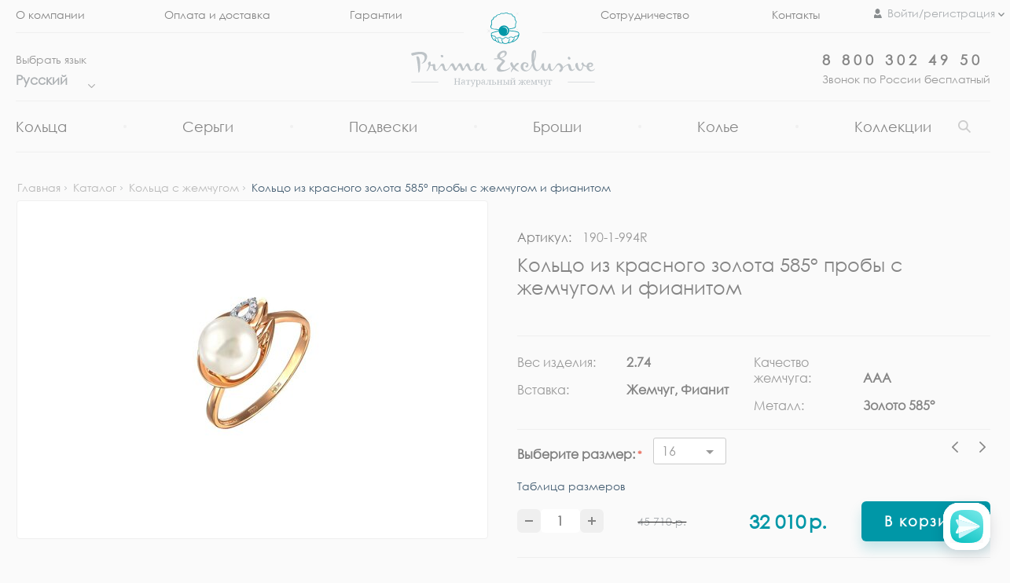

--- FILE ---
content_type: text/html; charset=utf-8
request_url: https://primapearl.ru/catalog/rings/190-1-994r.html
body_size: 51398
content:
<!DOCTYPE html> <html lang="ru" dir="ltr"> <head> <title>Кольцо из красного золота 585° пробы с жемчугом и фианитом, 32010 р., г - ПримаЭксклюзив</title> <link rel="canonical" href="https://primapearl.ru/catalog/rings/190-1-994r.html" /> <base href="https://primapearl.ru/" /> <meta http-equiv="Content-Type" content="text/html; charset=utf-8" data-ca-mode="ultimate" /> <meta name="viewport" content="width=device-width, initial-scale=1.0, maximum-scale=1.0, user-scalable=0" /> <meta name="keywords" content="золотые Кольца с жемчугом" /> <meta name="description" content="Кольцо из красного золота 585° пробы с жемчугом и фианитом за 32010 р., в интернет-магазине в Москве. Гарантия качества. Собственное производство. Доставка по Москве и по России. Звоните и заказывайте!" /> <meta property="og:locale" content="ru_RU"> <meta property="og:title" content="Кольцо из красного золота 585° пробы с жемчугом и фианитом, 32010 р., г - ПримаЭксклюзив"> <meta property="og:description" content="Кольцо из красного золота 585° пробы с жемчугом и фианитом за 32010 р., в интернет-магазине в Москве. Гарантия качества. Собственное производство. Доставка по Москве и по России. Звоните и заказывайте!"> <meta property="og:url" content="https://primapearl.ru/catalog/rings/190-1-994r.html"> <meta property="og:type" content="website" /> <link rel="apple-touch-icon" sizes="180x180" href="/design/themes/prima_pearl/media/images/apple-touch-icon.png"> <link rel="icon" type="image/png" sizes="32x32" href="/design/themes/prima_pearl/media/images/favicon-32x32.png"> <link rel="icon" type="image/png" sizes="192x192" href="/design/themes/prima_pearl/media/images/android-chrome-192x192.png"> <link rel="icon" type="image/png" sizes="16x16" href="/design/themes/prima_pearl/media/images/favicon-16x16.png"> <link rel="manifest" href="/design/themes/prima_pearl/media/images/manifest.json"> <link rel="mask-icon" href="/design/themes/prima_pearl/media/images/safari-pinned-tab.svg" color="#0997a7"> <meta name="msapplication-TileColor" content="#0997a7"> <meta name="msapplication-TileImage" content="/design/themes/prima_pearl/media/images/mstile-144x144.png"> <meta name="theme-color" content="#ffffff"> <link type="text/css" rel="stylesheet" href="https://primapearl.ru/var/cache/misc/assets/design/themes/prima_pearl/css/standalone.b9a4b47b71b1e18036dab52a43163ca81737970689.css" /> <link href="//cdn.jsdelivr.net/npm/suggestions-jquery@18.8.0/dist/css/suggestions.min.css" type="text/css" rel="stylesheet" /> <link type="text/css" rel="stylesheet" href="/design/themes/prima_pearl/styles/data/jquery.mCustomScrollbar.min.css" > <link type="text/css" rel="stylesheet" href="/design/themes/prima_pearl/styles/data/jquery.formstyler.css" > <script>(function(w,d,s,l,i){w[l]=w[l]||[];w[l].push({'gtm.start':
new Date().getTime(),event:'gtm.js'});var f=d.getElementsByTagName(s)[0],
j=d.createElement(s),dl=l!='dataLayer'?'&l='+l:'';j.async=true;j.src=
'https://www.googletagmanager.com/gtm.js?id='+i+dl;f.parentNode.insertBefore(j,f);
})(window,document,'script','dataLayer','GTM-MZCVFRC');</script> </head> <body> <noscript><iframe src="https://www.googletagmanager.com/ns.html?id=GTM-MZCVFRC" height="0" width="0" style="display:none;visibility:hidden"></iframe></noscript> <div class="ty-tygh  " id="tygh_container"> <div id="ajax_overlay" class="ty-ajax-overlay"></div> <div id="ajax_loading_box" class="ty-ajax-loading-box"></div> <div class="cm-notification-container notification-container"> </div> <div class="ty-helper-container" id="tygh_main_container"> <div class="tygh-top-panel clearfix"> <div class="container-fluid  "> <div class="row-fluid "> <div class="span12 top-grid" > <div class="row-fluid "> <div class="span5 top-links-grid hidden-phone" > <div class=" top-quick-links hidden-phone"> <div class="ty-text-links-wrapper"> <span id="sw_text_links_129" class="ty-text-links-btn cm-combination visible-phone"> <i class="ty-icon-short-list"></i> <i class="ty-icon-down-micro ty-text-links-btn__arrow"></i> </span> <ul id="text_links_129" class="ty-text-links"> <li class="ty-text-links__item ty-level-0"> <a class="ty-text-links__a" href="https://primapearl.ru/about.html">О компании</a> </li> <li class="ty-text-links__item ty-level-0 ty-quick-menu__delivery"> <a class="ty-text-links__a" href="https://primapearl.ru/payment-and-delivery.html">Оплата и доставка</a> </li> <li class="ty-text-links__item ty-level-0"> <a class="ty-text-links__a" href="https://primapearl.ru/guarantee.html">Гарантии</a> </li> </ul> </div> </div> </div><div class="span3 offset2 top-links-grid hidden-phone" > <div class=" top-quick-links hidden-phone"> <ul id="text_links_388" class="ty-text-links"> <li class="ty-text-links__item ty-level-0 seo-text ul a"> <a class="ty-text-links__a" href="https://primapearl.ru/cooperation.html">Сотрудничество</a> </li> <li class="ty-text-links__item ty-level-0"> <a class="ty-text-links__a" href="https://primapearl.ru/contacts.html">Контакты</a> </li> </ul> </div> </div><div class="span2 account-block" > <div class="ty-dropdown-box  top-my-account"> <div id="sw_dropdown_130" class="ty-dropdown-box__title cm-combination unlogged"> <a class="ty-account-info__title" href="https://primapearl.ru/profiles-update.html" title="Войти/регистрация" onclick="yaCounter46980447.reachGoal('clicktopersarea');return true;"> <i class="ty-icon-moon-user"></i> <span class="hidden-phone" >Войти/регистрация</span> <i class="ty-icon-down-micro ty-account-info__user-arrow"></i> </a> </div> <div id="dropdown_130" class="cm-popup-box ty-dropdown-box__content hidden"> <div id="account_info_130"> <ul class="ty-account-info"> <li class="ty-account-info__item ty-dropdown-box__item"><a href="https://primapearl.ru/profiles-update.html" rel="nofollow" class="">Войти</a></li> <li class="ty-account-info__item ty-dropdown-box__item"><a href="https://primapearl.ru/profiles-add.html"" rel="nofollow" class="">Регистрация</a></li> <li class="ty-account-info__item ty-dropdown-box__item"><a class="ty-account-info__a underlined" href="https://primapearl.ru/orders.html"" rel="nofollow">Заказы</a></li> </ul> </div> </div> </div> </div> </div> </div> </div><div class="row-fluid "> <div class="span12 header-order-blocks" > <div class="row-fluid "> <div class="span3 geo-targ-list" > <div class="    ty-float-left"> <div class="ty-wysiwyg-content" data-ca-live-editor-object-id="0" data-ca-live-editor-object-type=""><span class="option-city-label">Выбрать язык</span> <div class="ty-sort-dropdown"> <a id="sw_city_block" class="ty-sort-dropdown__wrapper cm-combination">Русский<i class="ty-sort-dropdown__icon ty-icon-down-micro"></i></a> <ul id="city_block" class="ty-sort-dropdown__content cm-popup-box hidden"> <li class="ty-sort-dropdown__content-item"> <a class="ty-sort-dropdown__content-item-a" data-ca-target-id="pagination_contents" href="/" rel="nofollow">Русский</a> <li class="ty-sort-dropdown__content-item"> <a class="ty-sort-dropdown__content-item-a" data-ca-target-id="pagination_contents" href="https://en.primapearl.ru" rel="nofollow">English</a> </li> </ul> </div></div> </div> </div><div class="span6 logo-block" > <div class=" top-logo"> <div class="ty-wysiwyg-content" data-ca-live-editor-object-id="0" data-ca-live-editor-object-type=""><div class="ty-logo-container"> <a href="/" title=""> <img src="/images/logos/1/logo.svg" alt="логотип Прима Эксклюзив" class="ty-logo-container__image" width="280" height="114"> </a> </div></div> </div> </div><div class="span3 ty-cr-content-grid phone-block" > <div class=" responsive-menu-block ty-float-right"> <div class="ty-wysiwyg-content" data-ca-live-editor-object-id="0" data-ca-live-editor-object-type=""><p><a href="javascript:void(0);" class="cm-responsive-menu responsive-menu-custom"><img src="/design/themes/prima_pearl/media/images/menu.svg" alt="mobile menu"></a></p></div> </div><div class=" ty-float-right"> <div class="ty-wysiwyg-content" data-ca-live-editor-object-id="0" data-ca-live-editor-object-type=""><div class="ty-cr-phone-number-link"><div class="ty-cr-phone"><a  class="phone-switch" href="tel:8 800 302 49 50" title="8 800 302 49 50">8 800 302 49 50</a></div><div class="ty-cr-phone-caption"><p>Звонок по России бесплатный</p></div></div></div> </div><div class=" mobile-search ty-float-right"> <div class="ty-search-block"> <form action="https://primapearl.ru/" name="search_form" method="get"> <input type="hidden" name="subcats" value="Y" /> <input type="hidden" name="pcode_from_q" value="Y" /> <input type="hidden" name="pshort" value="Y" /> <input type="hidden" name="pfull" value="Y" /> <input type="hidden" name="pname" value="Y" /> <input type="hidden" name="pkeywords" value="Y" /> <input type="hidden" name="search_performed" value="Y" /> <input type="text" name="q" value="" id="search_input" title="Искать товары" placeholder="Введите поисковый запрос" class="ty-search-block__input cm-hint" /><button title="Найти" class="ty-search-magnifier" type="submit"><i class="ty-icon-search"></i></button> <input type="hidden" name="dispatch" value="products.search" /> <input type="hidden" name="security_hash" class="cm-no-hide-input" value="438f7b6cabefac6a73c2e8787f2e580a" /></form> </div> </div> </div> </div> </div> </div><div class="row-fluid "> <div class="span12 line-header-menu" > <div class="row-fluid "> <div class="span11 top-menu-grid" > <div class=" top-menu"> <ul class="ty-menu__items cm-responsive-menu"> <li class="ty-menu__item ty-menu__item-nodrop"> <a  href="https://primapearl.ru/catalog/rings/" class="ty-menu__item-link">
                        Кольца
                    </a> </li> <li class="separator"></li> <li class="ty-menu__item ty-menu__item-nodrop"> <a  href="https://primapearl.ru/catalog/earrings/" class="ty-menu__item-link">
                        Серьги
                    </a> </li> <li class="separator"></li> <li class="ty-menu__item ty-menu__item-nodrop"> <a  href="https://primapearl.ru/catalog/pendants/" class="ty-menu__item-link">
                        Подвески
                    </a> </li> <li class="separator"></li> <li class="ty-menu__item ty-menu__item-nodrop"> <a  href="https://primapearl.ru/catalog/brooch/" class="ty-menu__item-link">
                        Броши
                    </a> </li> <li class="separator"></li> <li class="ty-menu__item ty-menu__item-nodrop"> <a  href="/catalog/necklace-ru/" class="ty-menu__item-link">
                        Колье
                    </a> </li> <li class="separator"></li> <li class="ty-menu__item ty-menu__item-nodrop"> <a  href="/collection/" class="ty-menu__item-link">
                        Коллекции
                    </a> </li> <li class="separator"></li> </ul> </div> </div><div class="span1 top-search-ic" > <div class=" ty-float-right"> <div class="ty-search-block"> <form action="https://primapearl.ru/" name="search_form" method="get"> <input type="hidden" name="subcats" value="Y" /> <input type="hidden" name="pcode_from_q" value="Y" /> <input type="hidden" name="pshort" value="Y" /> <input type="hidden" name="pfull" value="Y" /> <input type="hidden" name="pname" value="Y" /> <input type="hidden" name="pkeywords" value="Y" /> <input type="hidden" name="search_performed" value="Y" /> <input type="text" name="q" value="" id="search_input473" title="Искать товары" placeholder="Введите поисковый запрос" class="ty-search-block__input cm-hint" /><button title="Найти" class="ty-search-magnifier" type="submit"><i class="ty-icon-search"></i></button> <input type="hidden" name="dispatch" value="products.search" /> <input type="hidden" name="security_hash" class="cm-no-hide-input" value="438f7b6cabefac6a73c2e8787f2e580a" /></form> </div> </div> </div> </div> </div> </div> </div> </div> <div class="tygh-header clearfix"> <div class="container-fluid  header-grid"> <div class="row-fluid "> <div class="span12 basket" > <div class="ty-dropdown-box " id="cart_status_420"> <div id="sw_dropdown_420" class="ty-dropdown-box__title cm-combination hide"> <a href="https://primapearl.ru/cart.html"> </a> </div> <div id="dropdown_420" class="cm-popup-box ty-dropdown-box__content hidden"> <div class="close"></div> <div class="cm-cart-content cm-cart-content-thumb cm-cart-content-delete"> <div class="ty-cart-items"> <div class="ty-cart-items__empty ty-center">Корзина пуста</div> </div> <div class="cm-cart-buttons ty-cart-content__buttons buttons-container hidden"> <div class="ty-float-right"> <a class="ty-btn ty-btn__primary" href="https://primapearl.ru/checkout.html" >Оформить заказ</a> </div> </div> </div> </div> </div> </div> </div> </div> </div> <div class="tygh-content clearfix"> <div class="container-fluid  content-grid"> <div class="row-fluid "> <div class="span12 breadcrumbs-grid" > <div id="breadcrumbs_10" itemscope itemtype="http://schema.org/BreadcrumbList"> <div class="ty-breadcrumbs ty-breadcrumbs-block clearfix" itemprop="itemListElement" itemscope itemtype="http://schema.org/ListItem"> <div class="pagination-tools"> </div> <div class=""> <a href="https://primapearl.ru/" class="ty-breadcrumbs__a"><span itemprop="name" class="cp-link">Главная</span></a><meta itemprop="position" content="1" /><span class="ty-breadcrumbs__slash"></span><a href="https://primapearl.ru/catalog/" class="ty-breadcrumbs__a"><span itemprop="name" class="cp-link">Каталог</span></a><meta itemprop="position" content="2" /><span class="ty-breadcrumbs__slash"></span><a href="https://primapearl.ru/catalog/rings/" class="ty-breadcrumbs__a"><span itemprop="name" class="cp-link">Кольца с жемчугом</span></a><meta itemprop="position" content="3" /><span class="ty-breadcrumbs__slash"></span><span class="ty-breadcrumbs__current">Кольцо из красного золота 585° пробы с жемчугом и фианитом</span> </div> </div> </div> </div> </div><div class="row-fluid "> <div class="span12 main-content-grid" > <div class="ty-product-block ty-product-detail"> <div class="ty-product-block__wrapper clearfix"> <div itemscope itemtype="http://schema.org/Product"> <meta itemprop="sku" content="190-1-994R" /> <meta itemprop="name" content="Кольцо из красного золота 585° пробы с жемчугом и фианитом" /> <meta itemprop="description" content="" /> <div itemprop="offers" itemscope itemtype="http://schema.org/Offer"> <link itemprop="availability" href="http://schema.org/InStock" /> <meta itemprop="priceCurrency" content="RUB"/> <meta itemprop="price" content="32010"/> </div> </div> <div class="row-fluid"> <div class="ty-product-block__img-wrapper span6"> <div class="ty-product-block__img cm-reload-7501" id="product_images_7501_update"> <div class="ty-product-img cm-preview-wrapper"> <a id="det_img_link_750169731e565bfd5_8488" data-ca-image-id="preview[product_images_750169731e565bfd5]" class="cm-image-previewer cm-previewer ty-previewer" data-ca-image-width="800" data-ca-image-height="800" href="https://primapearl.ru/images/detailed/8/190-1-994R.jpg" title="Кольцо из красного золота 585° пробы с жемчугом и фианитом"><img class="ty-pict     cm-image" id="det_img_750169731e565bfd5_8488" src="https://primapearl.ru/images/thumbnails/280/280/detailed/8/190-1-994R.jpg" alt="Кольцо из красного золота 585° пробы с жемчугом и фианитом" title="Кольцо из красного золота 585° пробы с жемчугом и фианитом" style="min-width: 280px; min-height: 280px; "/><span class="ty-previewer__icon hidden-phone"></span></a> </div> </div> </div> <div class="ty-product-block__left span6"> <form action="https://primapearl.ru/" method="post" name="product_form_7501" enctype="multipart/form-data" class="cm-disable-empty-files  cm-ajax cm-ajax-full-render cm-ajax-status-middle "> <input type="hidden" name="result_ids" value="cart_status*,wish_list*,checkout*,account_info*" /> <input type="hidden" name="redirect_url" value="index.php?dispatch=products.view&amp;product_id=7501" /> <input type="hidden" name="product_data[7501][product_id]" value="7501" /> <span class="ty-product-block__sku"> <span class="ty-control-group ty-sku-item cm-hidden-wrapper" id="sku_update_7501"> <input type="hidden" name="appearance[show_sku]" value="1" /> <label class="ty-control-group__label" id="sku_7501">Артикул:</label> <span class="ty-control-group__item cm-reload-7501" id="product_code_7501">190-1-994R</span> </span> </span> <h1 class="ty-product-block-title" >Кольцо из красного золота 585° пробы с жемчугом и фианитом</h1> <div class="ty-discussion__rating-wrapper" id="average_rating_product"> <a class="ty-discussion__review-write cm-dialog-opener cm-dialog-auto-size" data-ca-target-id="new_post_dialog_7501" rel="nofollow">Написать отзыв</a> </div> <div class="product-short_description"> <p></p> </div> <div class="brand cm-reload-7501" id="product_7501_brand_container"> <div class="product-options ty-features-list"><div class="slide-custom"><span class="label">Вес изделия:</span> <strong>    2.74 </strong></div><div class="slide-custom"><span class="label">Вставка:</span> <strong>    Жемчуг, Фианит </strong></div><div class="slide-custom"><span class="label">Качество жемчуга:</span> <strong>    ААА </strong></div><div class="slide-custom"><span class="label">Металл:</span> <strong>    Золото 585° </strong></div><div class="slide-custom"><span class="label">Размер жемчуга:</span> <strong>    9,0-9,5 </strong></div><div class="slide-custom"><span class="label">Форма:</span> <strong>    3/4</strong></div></div> </div> <div class="ty-product-block__option"> <div class="cm-reload-7501" id="product_options_update_7501"> <input type="hidden" name="appearance[show_product_options]" value="1" /> <input type="hidden" name="product_id" value="7501" /> <input type="hidden" name="appearance[details_page]" value="1" /> <input type="hidden" name="additional_info[info_type]" value="D" /> <input type="hidden" name="additional_info[get_icon]" value="1" /> <input type="hidden" name="additional_info[get_detailed]" value="1" /> <input type="hidden" name="additional_info[get_additional]" value="" /> <input type="hidden" name="additional_info[get_options]" value="1" /> <input type="hidden" name="additional_info[get_discounts]" value="1" /> <input type="hidden" name="additional_info[get_features]" value="" /> <input type="hidden" name="additional_info[get_extra]" value="" /> <input type="hidden" name="additional_info[get_taxed_prices]" value="1" /> <input type="hidden" name="additional_info[get_for_one_product]" value="1" /> <input type="hidden" name="additional_info[detailed_params]" value="1" /> <input type="hidden" name="additional_info[features_display_on]" value="C" /> <div id="option_7501_AOC"> <div class="cm-picker-product-options ty-product-options" id="opt_7501"> <label id="option_description_7501_966" for="option_7501_966" class="ty-control-group__label ty-product-options__item-label cm-required" >Выберите размер:</label> <div class="ty-control-group ty-product-options__item product-list-field clearfix" id="opt_7501_966"> <bdi> <select name="product_data[7501][product_options][966]" id="option_7501_966" onchange="fn_change_options('7501', '7501', '966');" > <option value="7922" >16 
</option> <option value="7923" >16,5 
</option> <option value="7924" >17 
</option> <option value="7925" >17,5 
</option> <option value="7926" >18 
</option> <option value="7927" >18,5 
</option> <option value="7928" >19 
</option> <option value="7929" >19,5 
</option> <option value="7930" >20 
</option> </select> </bdi> </div> </div> </div> </div> </div> <div class="sizes-table"> <a rel="nofollow" fref="javascript:void(0)" class="cm-dialog-opener cm-dialog-auto-size" data-ca-target-id="open_sizes">Таблица размеров</a> </div> <div class="hidden" id="open_sizes" title="Таблица размеров"> <p> <table> <thead> <tr> <td>15 размер</td> <td>15.5 размер</td> <td>16 размер</td> <td>16.5 размер</td> <td>17 размер</td> <td>17.5 размер</td> </tr> </thead> <tbody> <tr> <td>47-48 мм</td> <td>48-49 мм</td> <td>49-50 мм</td> <td>50-50 мм</td> <td>52-53 мм</td> <td>53-55 мм</td> </tr> </tbody> </table> <table> <thead> <tr> <td>18 размер</td> <td>18.5 размер</td> <td>19 размер</td> <td>19.5 размер</td> <td>20 размер</td> </tr> </thead> <tbody> <tr> <td>50-56 мм</td> <td>56-58 мм</td> <td>58-59 мм</td> <td>59-61 мм</td> <td>61-63 мм</td> </tr> </tbody> </table> </p> </div> <div class="flex-wrapper buttons-line"> <div class="ty-product-block__field-group qty-block"> <div class="cm-reload-7501" id="qty_update_7501"> <input type="hidden" name="appearance[show_qty]" value="1" /> <input type="hidden" name="appearance[capture_options_vs_qty]" value="" /> <div class="ty-qty clearfix changer" id="qty_7501"> <label class="ty-control-group__label" for="qty_count_7501">Кол-во:</label> <div class="ty-center ty-value-changer cm-value-changer"> <a class="cm-increase ty-value-changer__increase plus">&#43;</a> <input  type="text" size="5" class="ty-value-changer__input cm-amount" id="qty_count_7501" name="product_data[7501][amount]" value="1" data-ca-min-qty="1" /> <a class="cm-decrease ty-value-changer__decrease minus">&minus;</a> </div> </div> </div> </div> <div class="prices-container price-wrap"> <div class="ty-product-prices flex-wrapper"> <span class="cm-reload-7501" id="old_price_update_7501"> <span class="ty-list-price ty-nowrap" id="line_list_price_7501"><span class="list-price-label">Рекомендованная цена:</span> <span class="ty-strike"><bdi><span id="sec_list_price_7501" class="ty-list-price ty-nowrap">45&nbsp;710</span>&nbsp;<span class="ty-list-price ty-nowrap">р.</span></bdi></span></span> </span> <div class="ty-product-block__price-actual"> <span class="cm-reload-7501 ty-price-update" id="price_update_7501"> <input type="hidden" name="appearance[show_price_values]" value="1" /> <input type="hidden" name="appearance[show_price]" value="1" /> <span class="ty-price" id="line_discounted_price_7501"><bdi><span id="sec_discounted_price_7501" class="ty-price-num">32&nbsp;010</span>&nbsp;<span class="ty-price-num">р.</span></bdi></span> </span> </div> </div> </div> <div class="ty-product-block__button"> <div class="cm-reload-7501 " id="add_to_cart_update_7501"> <input type="hidden" name="appearance[show_add_to_cart]" value="1" /> <input type="hidden" name="appearance[show_list_buttons]" value="" /> <input type="hidden" name="appearance[but_role]" value="big" /> <input type="hidden" name="appearance[quick_view]" value="" /> <button id="button_cart_7501" class="ty-btn__primary ty-btn__big ty-btn__add-to-cart cm-form-dialog-closer ty-btn" type="submit" name="dispatch[checkout.add..7501]" onclick="yaCounter46980447.reachGoal('addtobasket');return true;">В корзину</button> </div> </div> <input type="hidden" name="security_hash" class="cm-no-hide-input" value="438f7b6cabefac6a73c2e8787f2e580a" /></form> </div> <div class="free-shipping pack"> <div class="packaging"> <a target="_blank" href="/upakovka-v-podarok.html" title="Упаковка в подарок" >Упаковка в подарок</a> </div> <div class="shipping">*Бесплатная доставка от 30 000 р.</div> </div> </div> </div> <div class="ty-discussion-post-popup hidden" id="new_post_dialog_7501" title="Написать отзыв"> <form action="https://primapearl.ru/" method="post" class=" posts-form" name="add_post_form" id="add_post_form_7501"> <input type="hidden" name="result_ids" value="posts_list*,new_post*,average_rating*"> <input type ="hidden" name="post_data[thread_id]" value="3858" /> <input type ="hidden" name="redirect_url" value="https://primapearl.ru/catalog/rings/190-1-994r.html?selected_section=discussion#discussion" /> <input type="hidden" name="selected_section" value="" /> <div id="new_post_7501"> <div class="ty-control-group"> <label for="dsc_name_7501" class="ty-control-group__title cm-required">Ваше имя</label> <input type="text" id="dsc_name_7501" name="post_data[name]" value="" size="50" class="ty-input-text-large" /> </div> <div class="ty-control-group"> <label for="rating_7501" class="ty-control-group__title cm-required cm-multiple-radios">Ваша оценка</label> <div class="clearfix cm-field-container"> <div class="ty-rating" id="rating_7501"> <input type="radio" id="rating_7501_5" class="ty-rating__check" name="post_data[rating_value]" value="5" /><label class="ty-rating__label" for="rating_7501_5" title="Отлично!">Отлично!</label> <input type="radio" id="rating_7501_4" class="ty-rating__check" name="post_data[rating_value]" value="4" /><label class="ty-rating__label" for="rating_7501_4" title="Очень хорошо">Очень хорошо</label> <input type="radio" id="rating_7501_3" class="ty-rating__check" name="post_data[rating_value]" value="3" /><label class="ty-rating__label" for="rating_7501_3" title="Сносно">Сносно</label> <input type="radio" id="rating_7501_2" class="ty-rating__check" name="post_data[rating_value]" value="2" /><label class="ty-rating__label" for="rating_7501_2" title="Плохо">Плохо</label> <input type="radio" id="rating_7501_1" class="ty-rating__check" name="post_data[rating_value]" value="1" /><label class="ty-rating__label" for="rating_7501_1" title="Очень плохо">Очень плохо</label> </div> </div> </div> <div class="ty-control-group"> <label for="dsc_message_7501" class="ty-control-group__title cm-required">Ваше сообщение</label> <textarea id="dsc_message_7501" name="post_data[message]" class="ty-input-textarea ty-input-text-large" rows="5" cols="72"></textarea> </div> </div> <div class="buttons-container"> <button  class="ty-btn__secondary ty-btn" type="submit" name="dispatch[discussion.add]" >Отправить</button> </div> <input type="hidden" name="security_hash" class="cm-no-hide-input" value="438f7b6cabefac6a73c2e8787f2e580a" /></form> </div> </div> </div> <div class="product-details"> </div> <p class="price">Розничная цена: 32010.000000</p> </div> </div><div class="row-fluid "> <div class="span12 related-block" > <div class=" related-block"> <div class="ty-wysiwyg-content" data-ca-live-editor-object-id="0" data-ca-live-editor-object-type=""></div> </div> </div> </div> <div class="row-fluid "> <div class="span12 advantages-wrapper-single-product" > <div class="ty-wysiwyg-content" data-ca-live-editor-object-id="0" data-ca-live-editor-object-type=""><div class="garanty-block"> <div class="column_1 column"> <span class="my-label">Гарантия:</span> <ul> <li class="active"> <span class="title">Гарантия подлинности</span> <span class="content">Все ювелирные изделия изготавливаются из золота пробы 585 с речным или морским культивированным жемчугом.</span> </li> <li> <span class="title">Гарантия государственного контроля</span> <span class="content">Все ювелирные изделия имеет бирку, в котором указаны: вес изделия, пробы драгоценного металла, вставок и прочее.</span> </li> <li> <span class="title">Гарантия качества</span> <span class="content">Каждое украшение подлежит контролю качества.</span> </li> </ul> </div> <div class="column_2 column"> <span class="my-label">Доставка:</span> <ul> <li> <span class="title">Самовывоз</span> <span class="content">Самовывоз из офиса по адресу: г. Москва, ул. Краснобогатырская, д. 89, стр. 1, офис 434, с понедельника по пятницу, с 10-00 до 18-00.</span> </li> <li> <span class="title">Доставка СПСР</span> <span class="content">Заказанный товар доставляется курьерской службой, имеющей право на доставку ювелирных изделий. Товар вручается покупателю лично.</span> </li> <li> <span class="title">Доставка курьером </span> <span class="content">Курьерская доставка по Москве стоимостью 300 рублей, при сумме заказа менее 5000 руб. При сумме заказа свыше 5000 руб. доставка бесплатна.</span> </li> </ul> </div> <div class="column_3 column"> <span class="my-label">Оплата:</span> <ul> <li> <span class="title">Наличный расчет</span> <span class="content">При самовывозе, курьерской доставкой по Москве.</span> </li> <li> <span class="title">Оплата банковскими картами</span> <span class="content">При самовывозе, оформление заказа на сайте.</span> </li> <li> <span class="title">Безналичный расчет</span> <span class="content">При самовывозе, курьерской доставкой по Москве, при курьерской службе в регионах России и ближнего зарубежья.</span> </li> </ul> </div> </div></div> </div> </div> </div> </div> <div class="tygh-footer clearfix" id="tygh_footer"> <div class="container-fluid  footer-main"> <div class="row-fluid "> <div class="span12 container-fluid footer-line" > <div class="row-fluid "> <div class="span4 contacts-wrapper" > <div class="ty-footer footer-no-wysiwyg footer-contacts ty-float-left"> <span class="h3 ty-footer-general__header  cm-combination" id="sw_footer-general_17">
            
                           Контакты
                        

        </span> <div class="ty-footer-general__body" id="footer-general_17"><div class="ty-wysiwyg-content" data-ca-live-editor-object-id="0" data-ca-live-editor-object-type=""><span>г. Москва </span> <span>ул. Краснобогатырская, д. 89, стр.1, офис 434</span> <span class="footer_tel">Москва: <a  class="phone-switch" href="tel:8 800 302 49 50" title=
"8 800 302 49 50">8 800 302 49 50</a></span> <span>Режим работы: Пн-Пт 10.00 - 18.00</span> <span>E-mail: <a href="mailto:info@primapearl.ru">info@primapearl.ru</a></span> <span><a href="/sitemap.html" title="Карта сайта">Карта сайта</a></span></div></div> </div> </div><div class="span3 footer-store-grid" > <div class="ty-footer footer-menu-shop ty-float-left"> <span class="h3 ty-footer-general__header  cm-combination" id="sw_footer-general_15">
            
                           Магазин
                        

        </span> <div class="ty-footer-general__body" id="footer-general_15"><ul id="text_links_141" class="ty-text-links"> <li class="ty-text-links__item ty-level-0"> <a class="ty-text-links__a" href="/news.html">Новости</a> </li> <li class="ty-text-links__item ty-level-0"> <a class="ty-text-links__a" href="/blog.html">Наш блог</a> </li> <li class="ty-text-links__item ty-level-0"> <a class="ty-text-links__a" href="https://primapearl.ru/about.html">О компании</a> </li> <li class="ty-text-links__item ty-level-0"> <a class="ty-text-links__a" href="/rewards.html">Наши награды</a> </li> <li class="ty-text-links__item ty-level-0"> <a class="ty-text-links__a" href="/catalog/">Каталог изделий</a> </li> <li class="ty-text-links__item ty-level-0"> <a class="ty-text-links__a" href="/cooperation/wholesale.html">Жемчуг оптом</a> </li> <li class="ty-text-links__item ty-level-0"> <a class="ty-text-links__a" href="https://primapearl.ru/upakovka-v-podarok.html">Упаковка</a> </li> <li class="ty-text-links__item ty-level-0"> <a class="ty-text-links__a" href="/kaplya.html">Жемчуг капля</a> </li> </ul></div> </div> </div><div class="span5 customer-service-grid" > <div class="ty-footer footer-menu-create-orders ty-float-left"> <span class="h3 ty-footer-general__header  cm-combination" id="sw_footer-general_16">
            
                           Помощь
                        

        </span> <div class="ty-footer-general__body" id="footer-general_16"><ul id="text_links_142" class="ty-text-links"> <li class="ty-text-links__item ty-level-0"> <a class="ty-text-links__a" href="/payment-and-delivery.html">Оплата и доставка</a> </li> <li class="ty-text-links__item ty-level-0"> <a class="ty-text-links__a" href="/guarantee.html">Гарантии</a> </li> <li class="ty-text-links__item ty-level-0"> <a class="ty-text-links__a" href="/refund.html">Обмен и возврат</a> </li> <li class="ty-text-links__item ty-level-0"> <a class="ty-text-links__a" href="profiles-add.html">Регистрация</a> </li> <li class="ty-text-links__item ty-level-0"> <a class="ty-text-links__a" href="/login.html">Личный кабинет</a> </li> <li class="ty-text-links__item ty-level-0"> <a class="ty-text-links__a" href="/barokko.html">Жемчуг барокко</a> </li> <li class="ty-text-links__item ty-level-0"> <a class="ty-text-links__a" href="/about-pearls.html">О жемчуге</a> </li> <li class="ty-text-links__item ty-level-0"> <a class="ty-text-links__a" href="/white-pearl.html">Белый жемчуг</a> </li> </ul></div> </div> </div> </div> </div> </div><div class="row-fluid "> <div class="span12 container-fluid copy" > <div class="row-fluid "> <div class="span3 " > <div class="ty-wysiwyg-content" data-ca-live-editor-object-id="0" data-ca-live-editor-object-type=""><p><img src="/design/themes/prima_pearl/media/images/green_login.png" alt="ssl verified"></p></div> </div><div class="span6 confidentiality-block" >
                © 2023 ООО «Прима Эксклюзив» — Украшения из жемчуга
        </div><div class="span3 " > <div class=" ty-float-right"> <div class="ty-wysiwyg-content" data-ca-live-editor-object-id="0" data-ca-live-editor-object-type=""><p><a href="/privacy-policy.html">Конфиденциальность и cookie-файлы</a></p></div> </div> </div> </div> </div> </div> </div> </div> </div> <noscript><div><img src="//mc.yandex.ru/watch/46980447" style="position:absolute; left:-9999px;" alt="" /></div></noscript> </div> <script src="//ajax.googleapis.com/ajax/libs/jquery/1.9.1/jquery.min.js" data-no-defer></script> <script data-no-defer>
    if (!window.jQuery) {
        document.write('<script type="text/javascript" src="https://primapearl.ru/js/lib/jquery/jquery.min.js?ver=4.9.2" ><\/script>');
    }
	
</script> <script type="text/javascript" src="https://primapearl.ru/var/cache/misc/assets/js/tygh/scripts-b72425d3a0ccd6ab943d9a18bb622e261737970689.js"></script> <script type="text/javascript" src="design/themes/prima_pearl/media/js/jquery.mCustomScrollbar.min.js"></script> <script type="text/javascript" src="design/themes/prima_pearl/media/js/jquery.formstyler.min.js"></script> <script type="text/javascript" src="https://cdnjs.cloudflare.com/ajax/libs/jquery-ajaxtransport-xdomainrequest/1.0.1/jquery.xdomainrequest.min.js"></script> <script type="text/javascript" src="https://dadata.ru/static/js/lib/jquery.suggestions-15.5.min.js"></script> <script type="text/javascript" src="design/themes/prima_pearl/media/js/main.js"></script> <script type="text/javascript" src="//maps.googleapis.com/maps/api/js?key=AIzaSyAmhWHx_QD0VLVCGPHU4sMPNURX00Aix18&callback=initMap"></script> <script type="text/javascript">
(function(_, $) {

    _.tr({
        cannot_buy: 'Невозможно купить этот товар с выбранными вариантами опций',
        no_products_selected: 'Товары не выбраны',
        error_no_items_selected: 'Нет выбранных элементов! Для выполнения этого действия должен быть выбран хотя бы один элемент.',
        delete_confirmation: 'Вы уверены, что хотите удалить выбранные записи?',
        text_out_of_stock: 'Нет в наличии',
        items: 'шт.',
        text_required_group_product: 'Пожалуйста, выберите товар для указанной группы [group_name]',
        save: 'Сохранить',
        close: 'Закрыть',
        notice: 'Оповещение',
        warning: 'Предупреждение',
        error: 'Ошибка',
        empty: 'Пусто',
        text_are_you_sure_to_proceed: 'Вы уверены, что хотите продолжить?',
        text_invalid_url: 'Вы ввели неправильную ссылку',
        error_validator_email: 'Email в поле <b>[field]<\/b> неверен.',
        error_validator_phone: 'Неверный номер телефона в поле <b>[field]<\/b>. Правильный формат: (555) 555-55-55.',
        error_validator_integer: 'Значение поля <b>[field]<\/b> неправильное. Значение должно быть целым числом.',
        error_validator_multiple: 'Поле <b>[field]<\/b> не имеет выбранных параметров.',
        error_validator_password: 'Пароли в полях <b>[field2]<\/b> и <b>[field]<\/b> не совпадают.',
        error_validator_required: 'Поле <b>[field]<\/b> обязательное.',
        error_validator_zipcode: 'Неверный почтовый индекс в поле <b>[field]<\/b>. Правильный формат: [extra].',
        error_validator_message: 'Значение поля <b>[field]<\/b> - неправильно.',
        text_page_loading: 'Загрузка... ваш запрос выполняется, пожалуйста, подождите.',
        error_ajax: 'Ой, произошла ошибка ([error]). Пожалуйста, попробуйте еще раз.',
        text_changes_not_saved: 'Сделанные изменения не были сохранены.',
        text_data_changed: 'Сделанные изменения не были сохранены.Нажмите OK, чтобы продолжить, или Cancel, чтобы остаться на странице.',
        placing_order: 'Идет размещение заказа',
        file_browser: 'Найти файл',
        browse: 'Найти...',
        more: 'Еще',
        text_no_products_found: 'Товары не найдены',
        cookie_is_disabled: 'Для совершения покупок пожалуйста, <a href=\"http://www.wikihow.com/Enable-Cookies-in-Your-Internet-Web-Browser\" target=\"_blank\">разрешите принимать cookie<\/a> в своем браузере',
        insert_image: 'Добавить изображение',
        image_url: 'URL изображения'
    });

    $.extend(_, {
        index_script: 'index.php',
        changes_warning: /*'Y'*/'N',
        currencies: {
            'primary': {
                'decimals_separator': '.',
                'thousands_separator': '&nbsp;',
                'decimals': '0'
            },
            'secondary': {
                'decimals_separator': '.',
                'thousands_separator': '&nbsp;',
                'decimals': '0',
                'coefficient': '1.00000'
            }
        },
        default_editor: 'redactor2',
        default_previewer: 'magnific',
        current_path: '',
        current_location: 'https://primapearl.ru',
        images_dir: 'https://primapearl.ru/design/themes/responsive/media/images',
        notice_displaying_time: 0,
        cart_language: 'ru',
        language_direction: 'ltr',
        default_language: 'ru',
        cart_prices_w_taxes: false,
        theme_name: 'prima_pearl',
        regexp: [],
        current_url: 'https://primapearl.ru/catalog/rings/190-1-994r.html',
        current_host: 'primapearl.ru',
        init_context: ''
    });

    
    
        $(document).ready(function(){
            $.runCart('C');
        });

    
            // CSRF form protection key
        _.security_hash = '438f7b6cabefac6a73c2e8787f2e580a'; 
    }(Tygh, Tygh.$));
</script> <script type="text/javascript">
    Tygh.tr('buy_together_fill_the_mandatory_fields', 'Пожалуйста, выберите параметры товара перед добавлением комбинации в корзину.');
</script> <script type="text/javascript">

    window.dataLayerYM = window.dataLayerYM || [];

    (function(_, $) {
        $.extend(_, {
            yandex_metrika: {
                goals_scheme: {"engaged_visitor":{"name":"\u0412\u043e\u0432\u043b\u0435\u0447\u0435\u043d\u043d\u044b\u0439 \u043f\u043e\u043b\u044c\u0437\u043e\u0432\u0430\u0442\u0435\u043b\u044c (\u043f\u043e\u0441\u0435\u0442\u0438\u0442\u0435\u043b\u044c \u043f\u0440\u043e\u0441\u043c\u043e\u0442\u0440\u0435\u043b \u0431\u043e\u043b\u0435\u0435 \u043f\u044f\u0442\u0438 \u0441\u0442\u0440\u0430\u043d\u0438\u0446 \u0437\u0430 \u0432\u0438\u0437\u0438\u0442)","type":"number","class":1,"depth":5,"conditions":[],"flag":""},"basket":{"name":"\u0414\u043e\u0431\u0430\u0432\u043b\u0435\u043d\u0438\u0435 \u0432 \u043a\u043e\u0440\u0437\u0438\u043d\u0443 (\u043d\u0430\u0436\u0430\u0442\u0438\u0435 \u043d\u0430 \u043a\u043d\u043e\u043f\u043a\u0443 \u00ab\u0412 \u043a\u043e\u0440\u0437\u0438\u043d\u0443\u00bb)","type":"action","class":1,"flag":"basket","depth":0,"conditions":[{"url":"basket","type":"exact"}]},"order":{"name":"\u0417\u0430\u043a\u0430\u0437 (\u0443\u0441\u043f\u0435\u0448\u043d\u043e\u0435 \u0440\u0430\u0437\u043c\u0435\u0449\u0435\u043d\u0438\u0435 \u0437\u0430\u043a\u0430\u0437\u0430)","type":"action","class":1,"flag":"order","depth":0,"conditions":[{"url":"order","type":"exact"}],"controller":"checkout","mode":"complete"},"wishlist":{"name":"\u0414\u043e\u0431\u0430\u0432\u043b\u0435\u043d\u0438\u0435 \u0432 \u0441\u043f\u0438\u0441\u043e\u043a \u0436\u0435\u043b\u0430\u043d\u0438\u0439 (\u0442\u043e\u0432\u0430\u0440 \u0434\u043e\u0431\u0430\u0432\u043b\u0435\u043d \u0432 \u0441\u043f\u0438\u0441\u043e\u043a \u0436\u0435\u043b\u0430\u043d\u0438\u0439)","type":"action","class":1,"flag":"","depth":0,"conditions":[{"url":"wishlist","type":"exact"}]},"buy_with_one_click_form_opened":{"name":"\u041f\u043e\u043a\u0443\u043f\u043a\u0430 \u0432 \u043e\u0434\u0438\u043d \u043a\u043b\u0438\u043a (\u043d\u0430\u0436\u0430\u0442\u0438\u0435 \u043d\u0430 \u043a\u043d\u043e\u043f\u043a\u0443 \u00ab\u041a\u0443\u043f\u0438\u0442\u044c \u0432 \u043e\u0434\u0438\u043d \u043a\u043b\u0438\u043a\u00bb)","type":"action","class":1,"flag":"","depth":0,"conditions":[{"url":"buy_with_one_click_form_opened","type":"exact"}]},"call_request":{"name":"\u0417\u0430\u044f\u0432\u043a\u0430 \u043d\u0430 \u043e\u0431\u0440\u0430\u0442\u043d\u044b\u0439 \u0437\u0432\u043e\u043d\u043e\u043a (\u043f\u043e\u0441\u0435\u0442\u0438\u0442\u0435\u043b\u044c \u0437\u0430\u043f\u043e\u043b\u043d\u0438\u043b \u0444\u043e\u0440\u043c\u0443 \u043d\u0430 \u043e\u0431\u0440\u0430\u0442\u043d\u044b\u0439 \u0437\u0432\u043e\u043d\u043e\u043a)","type":"action","class":1,"flag":"","depth":0,"conditions":[{"url":"call_request","type":"exact"}]}},
                settings: {
                    id: 46980447,
                     clickmap: true,                     trackLinks: true,                     accurateTrackBounce: true,                     trackHash: true,                     webvisor: true,                     ecommerce:"dataLayerYM",                    collect_stats_for_goals: {"engaged_visitor":"Y","basket":"Y","order":"Y","wishlist":"Y","buy_with_one_click_form_opened":"Y","call_request":"Y"},
                },
                current_controller: 'products',
                current_mode: 'view'
            }
        });
    }(Tygh, Tygh.$));
</script> <script type="text/javascript">
        (function(w, _, $) {
            $(document).ready(function(){

                
                
                            });
        }(window, Tygh, Tygh.$));
    </script> <script type="text/javascript">
//<![CDATA[
(function(_, $) {
    $.extend(_, {
        maps_provider: {"yandex_key":"ADQBTVsBAAAAK7RgPQIAYv9nh5u0gk4QRYnAXtPrc_KZ9CQAAAAAAAAAAAC8HpyuWhCkCrASpYCHEuSS6FVLtQ=="}
    });

}(Tygh, Tygh.$));
//]]>
</script> <script type="text/javascript">
CloudZoom = {
    path: 'https://primapearl.ru/js/addons/image_zoom'
};
</script> <script type="text/javascript" src="https://primapearl.ru/js/tygh/exceptions.js?ver=4.9.2" ></script> <script type="text/javascript" src="https://primapearl.ru/js/tygh/previewers/magnific.previewer.js?ver=4.9.2" ></script> <script type="text/javascript" src="https://primapearl.ru/js/tygh/product_image_gallery.js?ver=4.9.2" ></script> <script type="text/javascript" src="https://primapearl.ru/js/addons/image_zoom/cloudzoom.js?ver=4.9.2" ></script> <script type="text/javascript" src="https://primapearl.ru/js/addons/image_zoom/func.js?ver=4.9.2" ></script> <script type="text/javascript">
(function(_, $) {

    $.ceEvent('on', 'ce.commoninit', function (context) {

        var mobileWidth = 767,
            imageZoomSize = 450;

        // Disable Cloud zoom on mobile devices
        if ($(window).width() > mobileWidth) {

            context.find('.cm-previewer').each(function () {

                var elm = $(this).find('img'),
                    elm_width = $(this).data('caImageWidth'),
                    elm_height = $(this).data('caImageHeight'),
                    elm_image_path = $(elm).data('caZoomImagePath') ? $(elm).data('caZoomImagePath') : $(this).prop('href');
                    
                if (elm.data('CloudZoom') == undefined) {
                    elm.attr('data-cloudzoom', 'zoomImage: "' + elm_image_path + '"')
                        .CloudZoom({
                            tintColor: '#ffffff',
                            tintOpacity: 0.6,
                            animationTime: 200,
                            easeTime: 200,
                            zoomFlyOut: true,
                            zoomSizeMode: 'image',
                            captionPosition: 'bottom',
                                                        zoomPosition: '3',
                            autoInside: mobileWidth,
                            disableOnScreenWidth: mobileWidth,
                            zoomWidth: elm_width < imageZoomSize ? elm_width : imageZoomSize,
                            zoomHeight: elm_height < imageZoomSize ? elm_height : imageZoomSize
                        });
                }
            });

        }
    });

}(Tygh, Tygh.$));
</script> <script type="text/javascript">
        (function (w, _, $) {
            $(document).ready(function () {
                w.dataLayerYM.push({
                    "ecommerce": {
                        "detail": {
                            "products": [
                                {
                                    "id": 7501,
                                    "name": "\u041a\u043e\u043b\u044c\u0446\u043e \u0438\u0437 \u043a\u0440\u0430\u0441\u043d\u043e\u0433\u043e \u0437\u043e\u043b\u043e\u0442\u0430 585\u00b0 \u043f\u0440\u043e\u0431\u044b \u0441 \u0436\u0435\u043c\u0447\u0443\u0433\u043e\u043c \u0438 \u0444\u0438\u0430\u043d\u0438\u0442\u043e\u043c",
                                    "price": "32010.000000",
                                    "brand": "",
                                                                                                            "category": "\u041a\u0430\u0442\u0430\u043b\u043e\u0433\/\u041a\u043e\u043b\u044c\u0446\u0430 \u0441 \u0436\u0435\u043c\u0447\u0443\u0433\u043e\u043c",
                                                                    }
                            ]
                        }
                    }
                });
				dataLayer.push({
				  "event": "detailPageEcommerce",
				  "ecommerce": {
					"detail": {
					  "actionField": {},
					  "products": [{
						"name": "\u041a\u043e\u043b\u044c\u0446\u043e \u0438\u0437 \u043a\u0440\u0430\u0441\u043d\u043e\u0433\u043e \u0437\u043e\u043b\u043e\u0442\u0430 585\u00b0 \u043f\u0440\u043e\u0431\u044b \u0441 \u0436\u0435\u043c\u0447\u0443\u0433\u043e\u043c \u0438 \u0444\u0438\u0430\u043d\u0438\u0442\u043e\u043c",         
						"id": 7501,
						"price": '32010.000000',
						"brand": "",
												"category": "\u041a\u0430\u0442\u0430\u043b\u043e\u0433\/\u041a\u043e\u043b\u044c\u0446\u0430 \u0441 \u0436\u0435\u043c\u0447\u0443\u0433\u043e\u043c",
																	   }]
					 }
				   }
				});
			    dataLayer.push({
					"event": "checkout",
					"ecommerce": {
					  "checkout": {
						"actionField": {
							"step": 1
						},
						"products": [{
							"name": "\u041a\u043e\u043b\u044c\u0446\u043e \u0438\u0437 \u043a\u0440\u0430\u0441\u043d\u043e\u0433\u043e \u0437\u043e\u043b\u043e\u0442\u0430 585\u00b0 \u043f\u0440\u043e\u0431\u044b \u0441 \u0436\u0435\u043c\u0447\u0443\u0433\u043e\u043c \u0438 \u0444\u0438\u0430\u043d\u0438\u0442\u043e\u043c",         
							"id": 7501,
							"price": '32010.000000',
							"brand": "",
														"category": "\u041a\u0430\u0442\u0430\u043b\u043e\u0433\/\u041a\u043e\u043b\u044c\u0446\u0430 \u0441 \u0436\u0435\u043c\u0447\u0443\u0433\u043e\u043c",
																				   }]
					 }
				   }
			   });
            });
        }(window, Tygh, Tygh.$));
    </script> <script>
jQuery(document).ready(function($){

slick_init();


});
</script> <script type="text/javascript">
(function(_, $) {
    $.ceEvent('on', 'ce.formpre_product_form_7501', function(frm, elm) {
        if ($('#warning_7501').length) {
            $.ceNotification('show', {
                type: 'W', 
                title: _.tr('warning'), 
                message: _.tr('cannot_buy'),
            });

            return false;
        }
            
        return true;
    });
}(Tygh, Tygh.$));
</script> </div> <div class="site-custom-overflow hidden"></div> <div id="open_id_ajax" class="hidden" title=""> </div> </body> </html>

--- FILE ---
content_type: text/plain
request_url: https://www.google-analytics.com/j/collect?v=1&_v=j102&a=523336992&t=pageview&_s=1&dl=https%3A%2F%2Fprimapearl.ru%2Fcatalog%2Frings%2F190-1-994r.html&ul=en-us%40posix&dt=%D0%9A%D0%BE%D0%BB%D1%8C%D1%86%D0%BE%20%D0%B8%D0%B7%20%D0%BA%D1%80%D0%B0%D1%81%D0%BD%D0%BE%D0%B3%D0%BE%20%D0%B7%D0%BE%D0%BB%D0%BE%D1%82%D0%B0%20585%C2%B0%20%D0%BF%D1%80%D0%BE%D0%B1%D1%8B%20%D1%81%20%D0%B6%D0%B5%D0%BC%D1%87%D1%83%D0%B3%D0%BE%D0%BC%20%D0%B8%20%D1%84%D0%B8%D0%B0%D0%BD%D0%B8%D1%82%D0%BE%D0%BC%2C%2032010%20%D1%80.%2C%20%D0%B3%20-%20%D0%9F%D1%80%D0%B8%D0%BC%D0%B0%D0%AD%D0%BA%D1%81%D0%BA%D0%BB%D1%8E%D0%B7%D0%B8%D0%B2&sr=1280x720&vp=1280x720&_u=YEBAAEALAAAAACAAI~&jid=627291473&gjid=2147105162&cid=368117962.1769152089&tid=UA-111017605-1&_gid=451923714.1769152089&_r=1&_slc=1&gtm=45He61m0n81MZCVFRCza200&gcd=13l3l3l3l1l1&dma=0&tag_exp=103116026~103200004~104527907~104528501~104684208~104684211~105391252~115938466~115938468~116682876~116988315~117041587~117042505~117223566&z=1038373143
body_size: -450
content:
2,cG-VE8D352YTY

--- FILE ---
content_type: image/svg+xml
request_url: https://primapearl.ru/design/themes/prima_pearl/media/images/box.svg?1753173991
body_size: 1030
content:
<?xml version="1.0" encoding="iso-8859-1"?>
<!-- Generator: Adobe Illustrator 18.1.1, SVG Export Plug-In . SVG Version: 6.00 Build 0)  -->
<svg version="1.1" id="Capa_1" xmlns="http://www.w3.org/2000/svg" xmlns:xlink="http://www.w3.org/1999/xlink" x="0px" y="0px"
	 viewBox="0 0 28.761 28.761" style="enable-background:new 0 0 28.761 28.761;" xml:space="preserve">
<g>
	<polygon style="fill:#0097a7;" points="9.947,21.163 8.828,19.345 6.464,19.769 9.574,14.253 3.508,14.253 3.508,28.761 
		13.844,28.761 13.844,14.253 	"/>
	<path style="fill:#0097a7;" d="M26.959,7.33h-6.863c0.4-0.207,0.76-0.422,1.077-0.652c1.221-0.874,1.868-1.981,1.866-3.081
		c0-0.902-0.427-2.194-1.048-2.733C21.37,0.32,20.547,0,19.667,0c-0.939,0-1.813,0.322-2.561,0.824
		C15.981,1.577,15.1,3.209,14.47,4.453c-0.031,0.062-0.063,0.123-0.093,0.184c-0.229-0.48-0.498-1.441-0.803-1.88
		c-0.532-0.76-1.172-1.433-1.923-1.933C10.905,0.322,10.033,0,9.094,0C8.158,0.002,7.302,0.394,6.661,0.999
		c-0.639,0.6-1.085,1.948-1.089,2.912c-0.003,0.562,0.161,1.15,0.499,1.686c0.426,0.67,1.101,1.255,2.032,1.733H1.785L1.8,13.1
		h11.863V7.33h1.446v5.77h11.866L26.959,7.33z M8.514,5.526C8.037,5.225,7.745,4.922,7.573,4.651
		C7.405,4.382,7.347,3.91,7.347,3.677C7.343,3.288,7.536,2.608,7.881,2.289c0.336-0.321,0.791-0.518,1.202-0.518h0.011
		c0.527,0.003,1.051,0.181,1.576,0.527c0.783,0.517,1.522,1.922,2.035,2.952c0.268,0.523,0.473,1.072,0.61,1.608
		C10.939,6.612,9.404,6.088,8.514,5.526z M16.635,4.271c0.428-0.613,0.934-1.625,1.456-1.974c0.521-0.346,1.049-0.523,1.575-0.527
		h0.006c0.439,0,0.861,0.172,1.149,0.427c0.29,0.259,0.442,0.733,0.442,1.066c-0.005,0.394-0.209,1.302-1.13,1.975
		c-0.874,0.636-2.39,1.288-4.722,1.745C15.635,6.059,16.065,5.081,16.635,4.271z"/>
	<polygon style="fill:#0097a7;" points="22.31,19.746 19.948,19.345 18.831,21.185 14.984,14.346 14.984,28.761 25.267,28.761 
		25.267,14.253 19.203,14.253 	"/>
</g>
<g>
</g>
<g>
</g>
<g>
</g>
<g>
</g>
<g>
</g>
<g>
</g>
<g>
</g>
<g>
</g>
<g>
</g>
<g>
</g>
<g>
</g>
<g>
</g>
<g>
</g>
<g>
</g>
<g>
</g>
</svg>


--- FILE ---
content_type: image/svg+xml
request_url: https://primapearl.ru/images/logos/1/logo.svg
body_size: 9771
content:
<?xml version="1.0" encoding="utf-8"?>
<!-- Generator: Adobe Illustrator 19.0.0, SVG Export Plug-In . SVG Version: 6.00 Build 0)  -->
<svg version="1.1" id="Слой_1" xmlns="http://www.w3.org/2000/svg" xmlns:xlink="http://www.w3.org/1999/xlink" x="0px" y="0px"
	 viewBox="27 156.8 566.9 198.4" style="enable-background:new 27 156.8 566.9 198.4;" xml:space="preserve">
<style type="text/css">
	.st0{fill:#BDC3C7;}
	.st1{fill:#0097A7;}
	.st2{fill:#E6E7E8;}
</style>
<g>
	<path class="st0" d="M100.5,289.5l0.4-0.2c0.6-0.4,1-0.6,1-0.6c0.4-0.3,0.9-0.7,1.4-1.1c0.4-0.3,0.9-1,1.6-1.8
		c0.6-0.7,1.1-1.5,1.6-2.5c1.4-2.6,2.1-5.3,2.1-8.2c0-1.6-0.3-3.1-1.1-4.3c-0.7-1.2-1.6-2.2-2.8-2.9c-1-0.6-2.2-1.1-3.7-1.5
		c-1.3-0.3-2.6-0.5-4-0.5c-2.2,0-4.8,0.3-7.9,1c-3,0.6-5.5,1.2-7.7,1.9c-2.2,0.6-3.4,0.9-3.9,0.9c-1.2,0-2.1-0.5-2.7-1.6
		c-0.6-1.1-0.9-2.3-0.9-3.6v-0.8c3.4-1.2,7.4-2.1,12-2.8c4.6-0.7,8.4-1.1,11.5-1.1c1.6,0,3.3,0.1,4.8,0.4c1.6,0.3,3.2,0.7,4.7,1.3
		s2.9,1.4,4.1,2.4c1.2,0.9,2.1,2.2,2.9,3.7c0.7,1.5,1.1,3.1,1.1,5c0,3.2-1.1,6.5-3.2,9.8c-2.1,3.4-4.7,5.7-7.8,7.1
		c-1,0.4-2,0.7-2.9,0.7c-0.5,0-0.8-0.2-0.8-0.4C100.3,289.7,100.3,289.6,100.5,289.5L100.5,289.5z M90.4,271.5
		c3.2,0,5.3,4.5,6.2,13.5c0.3,2.8,0.5,7,0.5,12.5c0,3.2-0.4,6.8-1.1,10.6c-0.7,3.7-1.6,5.6-2.7,5.6c-0.2,0-0.5-0.1-0.7-0.3
		c-0.2-0.2-0.3-0.4-0.3-0.6c-0.5-7.7-1-14.4-1.7-20c-0.7-6.3-1.8-12.7-3.4-19.2l-0.2-0.7c0.2-0.4,0.6-0.7,1.3-1
		C88.9,271.6,89.7,271.5,90.4,271.5L90.4,271.5z M133.1,291.1c1,0,1.7,0.4,2.1,1.3c0.4,0.9,0.6,2.1,0.6,3.7c0,0.3,0,0.7,0,1.2
		s0,0.8,0,1c0,0.2,0,1,0.1,2.1c0.1,0.9,0.2,1.6,0.3,2.2s0.3,1.1,0.5,1.7c0.3,0.7,0.5,1.1,0.8,1.3c0.4,0.3,0.8,0.5,1.3,0.5
		c1,0,2.1-0.7,3.5-2.1c0.1-0.1,0.1-0.2,0.2-0.3c0.1-0.1,0.2-0.2,0.2-0.3c0.1-0.1,0.1-0.1,0.2-0.2c0.1-0.1,0.1-0.2,0.2-0.2
		c0.1-0.1,0.1-0.1,0.2-0.1c0.1-0.1,0.2-0.2,0.3-0.2s0.1,0.1,0.2,0.2c0.1,0.1,0.1,0.2,0.1,0.3c0,0.6-0.2,1.2-0.7,1.8
		c-2.3,2.8-4.5,4.1-6.8,4.1c-1,0-1.8-0.1-2.4-0.4c-0.7-0.3-1.3-0.7-1.7-1.1c-0.5-0.6-0.9-1.1-1.1-1.6c-0.3-0.5-0.5-1.2-0.7-2
		c-0.1-0.4-0.2-1.1-0.4-2.1c0-0.1-0.1-0.8-0.2-2.3c0-0.3,0-0.5-0.1-0.8c0-0.3-0.1-0.5-0.1-0.8c0-0.2,0-0.4,0-0.4
		c-0.2-1.2-0.5-1.8-0.9-1.8c-1,0-3,0.1-5.9,0.3c-0.2,0.7-0.6,1.9-1.4,3.5c-2.2,5-4.2,8-5.9,9.2c-0.6,0.5-1.2,0.7-1.6,0.7
		c-0.6,0-0.9-0.2-0.9-0.7l0.6-0.7c1.4-1.7,2.6-3.8,3.7-6.4c1-2.5,1.5-4.9,1.6-7c-1-1.5-1.5-2.7-1.7-3.6c-0.1-0.6-0.1-0.9-0.1-1
		c0-1.2,0.5-2.4,1.5-3.5s2.1-1.6,3.5-1.6c0.6,0,1.1,0.4,1.5,1.1s0.6,1.5,0.6,2.3c0,0.3-0.1,0.9-0.2,2c-0.2,1.1-0.2,1.8-0.2,2.2
		c0,0.1,0,0.2,0,0.2c0.1,0.1,0.1,0.2,0.2,0.3c0.2,0.1,0.3,0.2,0.4,0.2c0.6,0,2-0.4,4.2-1.1C131,291.5,132.5,291.1,133.1,291.1
		L133.1,291.1z M149.9,269.8c0-0.5,0.2-1,0.7-1.3c0.4-0.3,1-0.5,1.8-0.5c1.1,0,2.1,0.3,2.9,0.8s1.2,1.4,1.2,2.6
		c0,0.9-0.3,1.7-0.8,2.2c-0.6,0.5-1.4,0.8-2.4,0.8c-0.9,0-1.6-0.5-2.3-1.6C150.1,271.7,149.9,270.7,149.9,269.8L149.9,269.8z
		 M162.6,309.3c-1.7,0-3.1-0.5-4.2-1.4c-1.1-1-1.9-2.1-2.3-3.5c-0.5-1.4-0.8-2.8-1.1-4c-0.3-1.2-0.7-2.4-1.2-3.4
		c-0.5-0.9-1.2-1.4-2.1-1.4c-0.5,0-1.3,0.7-2.6,2.2c-1.5,1.6-2.5,2.9-3.2,4c-1.1,1.6-2,2.7-2.6,3.4c-0.5,0.6-0.9,0.9-1.1,0.9
		c-0.1,0-0.2-0.1-0.4-0.2c-0.1-0.1-0.2-0.2-0.2-0.4c0-0.3,0.1-0.6,0.4-1c0,0,0.1-0.1,0.2-0.2c0.1-0.1,0.2-0.2,0.3-0.4
		c0.1-0.2,0.3-0.3,0.4-0.5c0.4-0.5,0.7-0.9,0.8-1.1c0.9-1.3,1.6-2.5,2.2-3.5c0.1-0.1,0.3-0.5,0.8-1.2c0.4-0.6,0.7-1.2,1-1.6
		c0.1-0.1,0.4-0.6,1.1-1.6c0.5-0.7,0.9-1.3,1.3-1.7c0.3-0.3,0.7-0.8,1.4-1.4c0.5-0.4,1-0.8,1.6-1c0.6-0.2,1.2-0.3,1.7-0.3
		c1.3,0,2.4,0.6,3.2,1.7c0.8,1.1,1.4,2.5,1.8,4.1c0.1,0.5,0.3,1.3,0.5,2.4c0.2,1.1,0.4,1.9,0.5,2.4c0.4,1.6,0.9,2.9,1.6,4.1
		c0.7,1.1,1.5,1.7,2.6,1.7c0.7,0,1.3-0.2,1.8-0.5c0.5-0.3,1.1-0.9,1.9-1.6c0.1-0.1,0.3-0.3,0.5-0.6c0.1-0.2,0.3-0.3,0.5-0.5
		c0.1-0.1,0.2-0.2,0.4-0.2c0.1,0,0.1,0.1,0.2,0.2c0.1,0.1,0.1,0.2,0.1,0.3c0,0.6-0.2,1.2-0.7,1.8C167.3,307.9,165,309.3,162.6,309.3
		L162.6,309.3z M230,306.2c1,0,2.2-0.7,3.6-2.1c0.1-0.1,0.3-0.3,0.5-0.6c0.1-0.2,0.3-0.3,0.5-0.5c0.1-0.1,0.2-0.2,0.3-0.2
		c0,0,0.1,0.1,0.2,0.2c0.1,0.1,0.1,0.3,0.1,0.3c0,0.6-0.2,1.2-0.7,1.8c-2.3,2.8-4.6,4.1-7,4.1c-1.4,0-2.5-0.3-3.2-0.8
		c-0.8-0.6-1.6-1.5-2.2-2.6c-0.5-0.9-1.1-2.3-2-4.1c-0.7-1.7-1.4-3.1-2-4.1c-0.5-0.9-1.1-1.4-1.6-1.4s-1.2,0.7-2,2
		c-0.8,1.5-1.6,2.9-2.3,4.4c-0.7,1.6-1.6,3.1-2.7,4.4c-1.1,1.3-2.1,2-3.1,2l-0.6-0.1c-0.9-0.3-1.7-1.1-2.5-2.5
		c-0.8-1.5-1.5-2.9-1.9-4.3c-0.5-1.6-1-2.9-1.7-4.2c-0.7-1.2-1.5-1.9-2.3-1.9c-0.5,0-1.2,0.7-2.1,2c-0.6,1-1.4,2.5-2.4,4.5
		c-0.8,1.7-1.8,3.2-2.8,4.5c-1.1,1.3-2.1,2-3,2c-1,0-2-0.7-2.9-2.1c-0.9-1.3-1.6-2.9-2.3-4.6c-0.7-1.8-1.4-3.3-2.2-4.7
		c-0.8-1.4-1.6-2.1-2.5-2.1c-0.2,0-0.4,0.1-0.6,0.3c-0.3,0.2-0.5,0.5-0.7,0.7c-0.1,0.1-0.2,0.2-0.4,0.4c-0.2,0.2-0.3,0.4-0.4,0.5
		c-0.3,0.3-0.6,0.7-0.9,1.2c-0.1,0.1-0.4,0.5-0.8,1.1c-0.1,0.1-0.2,0.3-0.4,0.6c-0.2,0.3-0.3,0.5-0.4,0.6c-0.1,0.2-0.2,0.3-0.4,0.5
		c-0.1,0.2-0.2,0.3-0.2,0.3c-1.1,1.6-2,2.7-2.6,3.4c-0.5,0.6-0.9,0.9-1.2,0.9c-0.2,0-0.3-0.1-0.4-0.2c-0.1-0.2-0.2-0.3-0.2-0.4
		c0-0.3,0.1-0.5,0.3-0.8l1.5-1.8c0.7-0.9,1.5-2.2,2.5-3.9c0.1-0.2,0.5-0.8,1-1.9c0.5-1,1-1.9,1.5-2.6c0.4-0.8,1-1.6,1.6-2.4
		c0.7-0.8,1.4-1.5,2.1-2c0.8-0.5,1.5-0.8,2.3-0.8c0.7,0,1.2,0.2,1.7,0.6s1,1,1.5,1.7c0.5,0.7,0.9,1.5,1.2,2.2
		c0.4,0.8,0.7,1.7,1.1,2.6c0,0,0.1,0.3,0.3,0.9c0.2,0.7,0.4,1.2,0.6,1.6c0.4,0.9,0.7,1.4,0.7,1.6c0.2,0.5,0.5,1,0.8,1.4
		c0.3,0.3,0.5,0.5,0.6,0.5c0.5,0,1.3-0.9,2.4-2.6c0.5-0.7,1-1.7,1.7-3.1c0.7-1.4,1.3-2.6,1.9-3.6s1.2-1.9,2-2.7
		c0.8-0.8,1.7-1.2,2.5-1.2c1.4,0,2.6,0.7,3.7,2.2c1.1,1.5,1.9,3.1,2.5,4.9c0.8,2.6,1.4,4.2,1.6,4.9c0.5,1.5,1,2.2,1.4,2.2
		c0.5,0,1.1-0.7,1.8-2.2c0.7-1.5,1.4-3.1,2.1-4.8c0.7-1.7,1.6-3.3,2.9-4.8c1.2-1.5,2.4-2.2,3.6-2.2c1.1,0,2.1,0.5,2.8,1.4
		c0.8,1,1.5,2.5,2.2,4.6c0.4,1.3,0.7,2.2,0.8,2.7c0.5,1.6,0.9,2.7,1.1,3.3c0.5,1.2,0.8,2.1,1.1,2.7C228,305.4,228.9,306.2,230,306.2
		L230,306.2z M261.9,309.3c-2.1,0-3.7-1-5-2.9c-1.2-1.9-2-4.5-2.3-7.6c-0.7,2.4-2.1,4.8-4.3,7.2c-2.1,2.3-4.3,3.4-6.7,3.4
		c-2.1,0-3.7-0.8-4.9-2.4c-1.2-1.6-1.8-3.6-1.8-5.9c0-1.3,0.2-2.7,0.5-4.1c0.3-1.4,0.9-2.8,1.6-4.1c0.7-1.4,1.7-2.4,2.9-3.3
		c1.3-0.9,2.6-1.3,4.1-1.3c1.4,0,2.6,0.3,3.6,1c1,0.7,1.5,1.5,1.6,2.5c0,0.3-0.1,0.7-0.4,1.1c-0.8-0.7-1.5-1-2.1-1
		c-1.7,0-3,0.8-4,2.3s-1.4,3.4-1.4,5.7c0,3.7,0.8,5.5,2.5,5.5c1.2,0,2.4-0.7,3.6-2.1c1.2-1.4,2.1-2.9,2.8-4.5c0.7-1.6,1.2-3,1.4-4.1
		c0-0.7,0.2-1.7,0.7-3c0.4-1.3,0.9-2,1.4-2c0.9,0,1.8,0.2,2.7,0.8c0.9,0.5,1.3,1,1.3,1.7c0,1.2,0.1,2.8,0.4,4.9
		c0.2,1.9,0.7,3.9,1.5,6c0.8,2.1,1.7,3.1,2.8,3.1c1,0,2.1-0.7,3.5-2.1c0.1-0.1,0.2-0.2,0.3-0.3s0.2-0.2,0.2-0.3
		c0.1-0.1,0.1-0.1,0.2-0.2s0.1-0.2,0.2-0.2c0.1-0.1,0.1-0.1,0.2-0.1c0.1-0.1,0.2-0.2,0.3-0.2s0.1,0.1,0.2,0.2s0.1,0.2,0.1,0.3
		c0,0.6-0.2,1.2-0.7,1.8C266.5,307.9,264.1,309.3,261.9,309.3L261.9,309.3z M327.6,302.8c-2.6,2.5-6.1,4.5-10.5,6.1
		c-4.3,1.5-8.5,2.3-12.6,2.3c-3.3,0-5.7-0.6-7.4-1.7c-1.8-1.2-2.7-3.2-2.7-6c0-1.4,0.5-2.8,1.4-4.5c0.8-1.5,2-3,3.4-4.6
		c1.2-1.3,2.5-2.6,3.9-4.1c1.4-1.4,2.5-2.6,3.3-3.5c0.9-1,1.4-1.8,1.4-2.4s-0.4-1.2-1.2-1.8c-0.7-0.5-1.9-1.2-3.6-2
		c-1.5-0.8-2.7-1.5-3.6-2.1c-2.6,0.5-5.6,0.7-9.2,0.7c-1.2,0-2.1,0-2.9-0.2c-0.3-0.1-0.5-0.2-0.5-0.5c0-0.5,0.4-0.9,1.1-1.3
		c0.7-0.3,1.4-0.5,2.2-0.5h0.3c0.3,0.1,0.6,0.1,0.8,0.1h1.3c0.2,0,0.4,0,0.8,0s0.7,0,1,0h2.2h0.9c-1.5-1.6-2.3-3.3-2.3-5.1
		c0-2.3,0.9-4.6,2.8-7c1.9-2.4,4.2-4.3,6.9-5.7c2.7-1.5,5.2-2.2,7.5-2.2s4.2,0.5,5.7,1.6s2.2,2.7,2.2,4.9c0,2.7-1.3,5.2-4,7.6
		s-6.1,4.3-10.4,5.8c0.9,0.7,2.3,1.5,4.1,2.4c1.5,0.7,2.9,1.5,4.2,2.4c1,0.7,1.5,1.4,1.5,2.2c0,1-0.7,2.2-2,3.8
		c-1.4,1.7-2.8,3.3-4.3,4.8c-1.5,1.4-2.9,3.2-4.3,5.2c-1.3,1.9-2,3.5-2,4.8c0,1.4,0.6,2.4,1.9,3.2c1.2,0.8,2.8,1.2,4.7,1.2
		c3.9,0,7.2-0.5,9.7-1.4s5-2.3,7.7-4.2c0.2-0.1,0.4-0.3,0.8-0.6c0.1-0.1,0.1-0.1,0.2-0.2s0.2-0.2,0.3-0.2c0.1-0.1,0.1-0.1,0.2-0.1
		c0.2-0.1,0.3-0.2,0.3-0.2c0.2,0,0.3,0.2,0.3,0.6C329.1,301,328.6,301.9,327.6,302.8L327.6,302.8z M302.6,271.4c0,1.5,0.6,2.8,1.9,4
		c3.1-1,5.6-2.4,7.6-4.2c2-1.8,3.1-3.9,3.1-6.3c0-1.2-0.3-2.1-0.9-2.7c-0.7-0.6-1.4-0.9-2.3-0.9c-2.1,0-4.1,1.1-6.2,3.2
		C303.6,266.6,302.6,268.9,302.6,271.4L302.6,271.4z M334.5,287.7c0.8,2.9,2.2,6,4.3,9c4-5.8,7.2-8.6,9.6-8.6c1.4,0,2.4,1,3,3.1
		c-3.3,2-6.8,5-10.3,8.9l0.1,0.2c0.1,0.1,0.2,0.3,0.4,0.5c0.2,0.2,0.4,0.5,0.6,0.7c1,1.2,2.3,2.5,3.9,3.9c1.8,1.5,3.1,2.6,3.9,3.2
		c1,0.8,1.5,1.3,1.5,1.5c0,0.2-0.4,0.4-1.1,0.4c-2-0.2-4.1-0.9-6.4-2s-4.4-2.5-6.5-4.3c-1.2,1.5-2.2,2.8-3.1,4.1
		c-0.4,0.5-1.1,1.5-2,2.9c-0.4,0.6-0.7,0.8-0.8,0.8c-0.2,0-0.4-0.2-0.6-0.5c-0.2-0.3-0.3-0.6-0.3-1c0-1,1.5-3.8,4.5-8.7
		c-1.9-2-3.4-4.1-4.6-6.4c-1-2-1.5-3.5-1.5-4.7c0-1.1,0.4-2,1.3-2.8c0.9-0.8,1.9-1.2,2.9-1.2C333.9,286.7,334.4,287,334.5,287.7
		L334.5,287.7z M369,310.4c-3.7,0-6.8-1.1-9.4-3.3c-2.5-2.2-3.8-5.3-3.8-9.3c0-2.8,1.1-5.4,3.2-7.7c2.1-2.3,4.6-3.4,7.5-3.4
		c2.5,0,4.7,0.7,6.6,2c1.9,1.4,2.9,3.3,2.9,5.6c0,1.1-0.5,2.3-1.4,3.7c-1,1.4-1.8,2.1-2.7,2.1c-1.4,0-2.3-0.3-3-1.1
		c-0.6-0.7-0.9-1.4-0.9-2.3c0-0.1,0-0.2,0-0.3c0.1-0.1,0.1-0.2,0.2-0.2l0.3-0.1c0.1-0.1,0.2-0.2,0.4-0.2c0.2,0,0.3-0.1,0.3-0.1
		c0.3-0.1,0.6-0.2,0.9-0.3c0.2-0.1,0.5-0.2,1-0.4c0.2-0.1,0.4-0.3,0.7-0.6c0.2-0.3,0.4-0.6,0.4-1c0-1-0.4-1.8-1.2-2.5
		c-0.8-0.6-1.8-0.9-2.9-0.9c-1.7,0-3,0.7-4.1,2.2c-1,1.5-1.5,3.1-1.5,4.9c0,1.5,0.2,2.8,0.4,3.9c0.3,1.1,0.8,2.2,1.5,3.3
		c0.6,1,1.6,1.7,2.8,2.3c1.2,0.6,2.7,0.9,4.3,0.9c2.4,0,4.8-1.3,7.2-3.8c0.8-0.9,1.2-1.3,1.3-1.3c0.1,0,0.1,0.1,0.2,0.2
		s0.1,0.2,0.1,0.3c0,0.6-0.2,1.2-0.7,1.8c-1.2,1.5-2.7,2.8-4.7,3.8C373.1,309.9,371.1,310.4,369,310.4L369,310.4z M381.6,299.7
		c1.6-3,2.8-5.9,3.4-8.6c-0.9-4.5-1.3-9.3-1.3-14.5c0-1.7,0-3.6,0.1-5.8c0-1.4,0.2-3.1,0.4-5c0.2-1.6,0.5-3.1,0.8-4.3
		c0.3-1.1,0.8-2.2,1.4-3.2s1.3-1.7,2.2-2.2c0.8-0.5,1.9-0.7,3-0.7c2.8,0,4.2,2.8,4.2,8.4s-1.6,13.1-5,22.5
		c1.4,13.5,4.5,20.3,9.1,20.3c1.4,0,3-0.9,4.7-2.7c0.1-0.1,0.3-0.3,0.5-0.6c0.1-0.2,0.3-0.3,0.5-0.5c0.1-0.1,0.2-0.2,0.3-0.2
		c0.1,0,0.1,0.1,0.2,0.2c0.1,0.1,0.1,0.2,0.1,0.3c0,0.6-0.2,1.2-0.7,1.8c-1,1.2-2.2,2.3-3.6,3.2s-2.8,1.4-4.3,1.4
		c-2.7,0-5-1.3-7-3.9c-1.9-2.5-3.5-6.1-4.7-10.6c-2,4.4-4.1,7.7-6.2,9.9c-0.5,0.6-0.9,0.9-1.2,0.9c-0.4,0-0.6-0.2-0.6-0.7
		c0-0.2,0.1-0.5,0.4-0.9c0.2-0.2,0.4-0.5,0.6-0.8c0.2-0.3,0.4-0.5,0.5-0.6s0.2-0.2,0.2-0.3C380.3,302,380.9,300.9,381.6,299.7
		L381.6,299.7z M390.3,273.5c0,2.6,0.1,5.2,0.2,7.8c1.7-6.8,2.5-12.2,2.5-16c0-2.9-0.3-4.3-0.8-4.3c-0.8,0-1.3,1.1-1.5,3.2
		C390.4,266.5,390.3,269.6,390.3,273.5L390.3,273.5z M434.9,309.3c-2.1,0-3.8-0.9-5-2.8s-2.1-4-2.5-6.4c-0.2,0.6-0.5,1.5-0.8,2.7
		c-0.2,0.7-0.6,1.4-1,2.2c-0.5,1-1,1.7-1.5,2.2c-1.4,1.3-3.1,1.9-5.2,1.9c-1.4,0-2.7-0.3-3.9-0.9c-1.2-0.6-2.1-1.5-2.9-2.6
		c-1-1.5-1.7-3.8-2.2-6.7c-0.3,0.5-1,1.7-2.1,3.5c-0.5,0.8-1.3,1.7-2.3,2.8c-0.5,0.6-0.9,0.9-1.1,0.9c-0.4,0-0.6-0.2-0.6-0.7
		c0-0.2,0.1-0.5,0.4-0.8c1-1.2,1.7-2.2,2.2-3c1.5-2.3,2.6-5,3.4-8c0.2-1.2,0.8-2.3,1.6-3.1c0.8-0.8,1.9-1.2,3.2-1.2
		c0.3,0,0.5,0.1,0.7,0.2c0.3,0.2,0.5,0.3,0.6,0.5l0.2,0.3v2.7v2.7c0,0.3,0.1,1.2,0.2,2.8c0.1,1.2,0.2,2.1,0.4,2.8
		c0.3,0.9,0.6,1.6,0.8,2.1c0.4,0.8,0.8,1.3,1.4,1.6c0.6,0.3,1.3,0.5,2,0.5c0.8,0,1.4-0.2,2-0.6c0.6-0.5,1-1,1.4-1.5
		c0.4-0.7,0.7-1.5,1-2.3c0.4-1.5,0.6-2.4,0.7-2.5c0.2-1.2,0.4-2.1,0.5-2.7c0-0.1,0-0.2,0-0.3s0-0.2,0.1-0.3c0.2-3.7,2-5.5,5.1-5.5
		c0.4,0,0.8,0.6,1,1.7c0.2,1,0.3,2.4,0.4,4.1c0.1,1.6,0.2,3.2,0.4,4.8c0.2,1.6,0.6,3,1.2,4.1s1.5,1.7,2.6,1.7c1,0,2.1-0.7,3.5-2.1
		c0.1-0.1,0.1-0.2,0.2-0.3s0.2-0.2,0.2-0.3c0.1-0.1,0.1-0.1,0.2-0.2c0.1-0.1,0.1-0.2,0.2-0.2c0.1-0.1,0.1-0.1,0.2-0.1
		c0.1-0.1,0.2-0.2,0.3-0.2c0.1,0,0.1,0.1,0.2,0.2c0.1,0.1,0.1,0.2,0.1,0.3c0,0.6-0.2,1.2-0.7,1.8
		C439.5,307.9,437.3,309.3,434.9,309.3L434.9,309.3z"/>
	<path class="st0" d="M477.4,275.7c0-0.6,0.2-1.2,0.7-2c0.5-0.8,1-1.2,1.4-1.2c1,0,2,0.5,3.1,1.4c1,0.9,1.5,2,1.5,3.4
		c0,0.6-0.2,1.1-0.7,1.7c-0.4,0.6-1.1,0.8-2,0.8c-1.3,0-2.3-0.3-3-1.1C477.9,278,477.4,277,477.4,275.7L477.4,275.7z M487.6,309.3
		h-0.4c-1.6,0-2.9-0.4-4-1.1s-1.8-1.6-2.3-2.7c-0.6-1.3-1-2.4-1.3-3.5c-0.3-1.3-0.6-2.4-0.8-3.5c-0.2-1.1-0.5-2-0.9-2.7
		c-0.4-0.7-0.9-1.1-1.6-1.1c-1.1,0-3.1,1-6,3c-2.9,2.1-4.7,3.6-5.3,4.6c0,2.2-0.9,4.4-2.5,6.5s-3.4,3.2-5.1,3.2
		c-0.6,0-1.1-0.3-1.6-0.9c-0.5-0.7-0.8-1.2-0.8-1.6c0-0.7,0.3-1.4,0.8-2.2c0.4-0.6,1.1-1.3,2.1-2.2c0.6-0.5,1.1-1,1.6-1.5
		c-0.3-2.4-1.1-4.6-2.4-6.6c-1.3-2.1-2.6-3.1-4-3.1c-0.7,0-1.4,0.2-2,0.6c-0.6,0.3-1.1,0.8-1.6,1.3c-0.3,0.3-0.9,1-1.8,2
		c-1.6,2-2.8,3.5-3.5,4.5c-0.8,1.1-1.5,2-2.3,2.8c-0.5,0.6-0.9,0.9-1.1,0.9c-0.4,0-0.6-0.3-0.6-0.8c0-0.2,0.1-0.4,0.4-0.8
		c0.2-0.2,0.4-0.5,0.6-0.8c0.2-0.3,0.4-0.5,0.5-0.6s0.2-0.2,0.2-0.3c0.3-0.4,0.7-1,1.1-1.8c0,0,0.1-0.2,0.3-0.5
		c0.2-0.3,0.6-0.9,1.1-1.6c0.5-0.8,1-1.6,1.6-2.5c1.5-2.3,2.9-4.1,4.2-5.3c1.4-1.2,3-1.8,4.8-1.8c2,0,4,1.1,6.1,3.3
		c2.1,2.3,3.4,4.6,3.9,7c1.8-1.6,4.4-3.5,7.8-5.5c3.3-2,5.7-3,7-3s2.4,0.5,3.3,1.6c0.8,1,1.4,2.2,1.8,3.7c0.2,1,0.6,2.4,1,4.4
		c0.3,1.5,0.8,2.7,1.4,3.8c0.6,1,1.5,1.6,2.5,1.6s2.3-0.7,3.7-2.1c0.1-0.1,0.3-0.3,0.5-0.6c0.1-0.2,0.3-0.3,0.5-0.5
		c0.1-0.1,0.2-0.2,0.4-0.2c0.1,0,0.1,0.1,0.2,0.2c0,0.1,0.1,0.2,0.1,0.3c0,0.6-0.2,1.2-0.7,1.8C492.3,307.9,489.9,309.3,487.6,309.3
		L487.6,309.3z M508.4,309.3c-1.8,0-3.6-0.8-5.5-2.5c-1.9-1.7-3.4-3.7-4.6-5.9c-1.2-2.4-1.8-4.4-1.8-6.2c0-1.9,0.5-3.5,1.5-4.6
		c1.1-1.2,2.3-1.8,3.8-1.8c0.4,0,0.6,0.3,0.8,0.8c0.2,0.8,0.4,1.9,0.6,3.2c0,0.1,0,0.2,0,0.4c0,0.2,0,0.3,0.1,0.4c0,0,0,0.2,0.1,0.3
		c0,0.2,0,0.3,0,0.4c0.1,0.4,0.1,0.7,0.1,0.9c0.2,1.2,0.4,2.2,0.7,3.1c0.4,1.3,0.8,2.5,1.2,3.6c0.5,1.2,1.1,2.3,2,3.1
		c0.8,0.9,1.6,1.3,2.4,1.3c0.9,0,1.8-0.6,2.7-1.9c0.8-1.2,1.4-2.6,1.9-4.2c0.4-1.3,0.7-2.9,0.9-4.6c-0.2-0.2-0.6-0.6-1.2-1.1
		c-0.5-0.4-0.9-0.8-1.3-1.3c-0.3-0.5-0.5-1-0.5-1.6c0-0.7,0.4-1.4,1.1-2.3c0.7-0.8,1.4-1.3,2.1-1.3c0.8,0,1.3,0.2,1.6,0.7
		c0.3,0.5,0.6,1.1,0.8,1.9c0.2,0.8,0.5,1.4,0.9,1.9c1.9,2.2,4.2,3.6,6.9,4.3c0.2-2,0.9-3.7,2-5c1.1-1.4,2.3-2.4,3.5-3
		s2.5-0.8,3.9-0.8c2.2,0,4,0.5,5.3,1.6s2,2.4,2,4c0,1.9-0.9,3.4-2.8,4.6c-1.8,1.1-3.9,1.6-6.4,1.6h-1.5c0.7,3.5,2.1,5.9,4.5,7.1
		c0.9,0.5,1.9,0.8,3,0.8c1.2,0,2.3-0.3,3.4-0.9c1.2-0.6,2.2-1.3,2.9-2.2c0.1-0.1,0.3-0.3,0.5-0.6c0.1-0.2,0.3-0.3,0.5-0.5
		c0.1-0.1,0.2-0.2,0.3-0.2c0,0,0.1,0.1,0.2,0.2c0.1,0.1,0.1,0.3,0.1,0.3c0,0.6-0.2,1.2-0.7,1.8c-0.9,1.1-1.8,2-2.5,2.6
		c-2,1.6-4.4,2.4-7.1,2.4c-3.1,0-5.7-1.1-7.8-3.4s-3.3-5-3.4-8.1c-3.3-0.6-6-1.3-8.1-2.3C515.9,305,512.9,309.3,508.4,309.3
		L508.4,309.3z M531.5,296.6v0.3c0.3,0,1,0,2,0c1.5,0,2.8-0.3,3.8-0.8s1.4-1.2,1.4-2.2c0-0.7-0.3-1.3-0.8-1.7
		c-0.5-0.5-1.3-0.7-2.4-0.7c-1.1,0-2.1,0.5-2.9,1.6C531.9,294.2,531.5,295.4,531.5,296.6L531.5,296.6z"/>
</g>
<g>
	<path class="st0" d="M194.2,344.4v-1h0.2c0.2,0,0.5,0,0.7,0s0.4-0.1,0.6-0.2c0.1-0.1,0.2-0.2,0.4-0.5c0.1-0.2,0.1-0.5,0.1-0.8v-5.3
		h-7.4v5.3c0,0.4,0,0.6,0.1,0.8c0.1,0.2,0.2,0.4,0.4,0.5c0.1,0.1,0.4,0.2,0.6,0.2s0.5,0,0.7,0h0.2v1h-6.4v-1h0.2c0.2,0,0.5,0,0.7,0
		s0.4-0.1,0.6-0.2c0.1-0.1,0.4-0.2,0.4-0.5c0.1-0.2,0.1-0.5,0.1-0.8v-11.1c0-0.4,0-0.6-0.1-0.8c-0.1-0.2-0.2-0.4-0.4-0.5
		c-0.1-0.1-0.4-0.1-0.6-0.2c-0.2,0-0.5,0-0.7,0h-0.2v-1h6.5v1h-0.1c-0.2,0-0.5,0-0.7,0s-0.5,0.1-0.6,0.2s-0.2,0.2-0.4,0.5
		c-0.1,0.2-0.1,0.5-0.1,0.8v4.6h7.4v-4.5c0-0.4,0-0.6-0.1-0.8c-0.1-0.2-0.2-0.4-0.4-0.5c-0.1-0.1-0.4-0.2-0.6-0.2s-0.5,0-0.7,0h-0.2
		v-1h6.5v1h-0.4c-0.2,0-0.5,0-0.7,0s-0.4,0.1-0.6,0.2c-0.1,0.1-0.2,0.2-0.4,0.5c-0.1,0.2-0.1,0.5-0.1,0.8V342c0,0.4,0,0.6,0.1,0.8
		c0.1,0.2,0.2,0.4,0.4,0.5c0.1,0.1,0.4,0.1,0.6,0.2c0.2,0,0.5,0,0.7,0h0.2v1h-6.5V344.4L194.2,344.4z M205,341.1
		c0,0.7,0.1,1.2,0.5,1.6c0.2,0.4,0.7,0.5,1.3,0.5c0.5,0,0.8-0.1,1.2-0.2c0.4-0.1,0.7-0.4,1-0.6c0.2-0.2,0.5-0.6,0.6-1
		s0.2-0.8,0.2-1.3v-1.8l-1.5,0.1c-0.6,0-1.2,0.1-1.6,0.2c-0.5,0.1-0.7,0.4-1.1,0.5c-0.2,0.2-0.5,0.5-0.6,0.8
		C205.1,340.3,205,340.6,205,341.1L205,341.1z M207.7,333.1c-0.5,0-0.7,0-1.1,0.1c-0.2,0.1-0.5,0.2-0.6,0.5
		c-0.1,0.2-0.2,0.5-0.4,0.8c0,0.2-0.1,0.6-0.1,1c-0.6,0-1.1-0.1-1.5-0.4c-0.4-0.2-0.5-0.6-0.5-1.1c0-0.4,0.1-0.7,0.4-1
		c0.2-0.2,0.5-0.5,0.8-0.7c0.4-0.1,0.8-0.2,1.3-0.4c0.5-0.1,1-0.1,1.6-0.1c0.7,0,1.3,0.1,1.8,0.2c0.5,0.1,1,0.4,1.3,0.7
		c0.4,0.4,0.6,0.7,0.7,1.2s0.2,1.1,0.2,1.8v5.8c0,0.4,0,0.6,0.1,0.7c0,0.2,0.1,0.4,0.2,0.5s0.2,0.2,0.5,0.2c0.1,0,0.4,0.1,0.6,0.1
		h0.1v1h-3l-0.4-1.9h-0.2c-0.2,0.4-0.5,0.6-0.7,0.8c-0.2,0.2-0.5,0.5-0.7,0.7c-0.2,0.2-0.6,0.4-0.8,0.5c-0.4,0.1-0.7,0.1-1.2,0.1
		s-1-0.1-1.5-0.2c-0.5-0.1-0.8-0.4-1.1-0.6c-0.4-0.2-0.6-0.7-0.7-1.1c-0.1-0.5-0.2-1-0.2-1.6c0-1.2,0.5-2.1,1.3-2.7s2.2-0.8,3.9-1
		l1.9-0.1v-1.3c0-0.4,0-0.7-0.1-1.1c0-0.4-0.1-0.6-0.2-0.8c-0.1-0.2-0.4-0.5-0.6-0.6C208.6,333.3,208.2,333.1,207.7,333.1
		L207.7,333.1z M226.1,332.3l0.1,3.5h-1.1l-0.1-0.7c0-0.4-0.1-0.6-0.2-0.8c-0.1-0.2-0.1-0.4-0.2-0.6c-0.1-0.1-0.2-0.2-0.5-0.2
		c-0.1,0-0.4-0.1-0.6-0.1h-1.8v8.7c0,0.4,0,0.6,0.1,0.8c0.1,0.2,0.2,0.4,0.4,0.5c0.1,0.1,0.4,0.1,0.6,0.2c0.2,0,0.5,0,0.7,0h0.5v1
		h-6.6v-1h0.2c0.2,0,0.5,0,0.7,0s0.4-0.1,0.6-0.2c0.1-0.1,0.2-0.2,0.4-0.5c0.1-0.2,0.1-0.5,0.1-0.8v-8.7h-1.9c-0.2,0-0.5,0-0.6,0.1
		c-0.1,0-0.4,0.1-0.5,0.2c-0.1,0.1-0.2,0.4-0.2,0.6c-0.1,0.2-0.1,0.5-0.2,0.8l-0.1,0.7h-1.1l0.1-3.5H226.1L226.1,332.3z
		 M239.6,332.3v1h-0.2c-0.2,0-0.4,0-0.6,0.1c-0.1,0-0.4,0.1-0.5,0.2s-0.2,0.4-0.4,0.5c-0.1,0.2-0.2,0.5-0.4,0.8l-3.4,9.4
		c-0.2,0.7-0.5,1.3-0.7,1.9c-0.2,0.6-0.5,1-0.7,1.5c-0.2,0.4-0.5,0.7-0.8,1c-0.4,0.2-0.6,0.5-1.1,0.6c-0.4,0.1-0.8,0.2-1.3,0.4
		c-0.5,0-1.1,0.1-1.8,0.1h-0.2v-1.1c0.7,0,1.5-0.1,1.9-0.4c0.6-0.2,1.1-0.5,1.5-1c0.4-0.4,0.7-0.8,1-1.3c0.2-0.5,0.5-1.1,0.7-1.7
		l-4.2-9.9c-0.1-0.2-0.2-0.5-0.2-0.6c-0.1-0.1-0.2-0.2-0.4-0.4c-0.1-0.1-0.2-0.1-0.4-0.2c-0.1,0-0.4,0-0.6,0h-0.1v-1h5.4v1H232
		c-0.5,0-0.8,0.1-1,0.2c-0.2,0.1-0.4,0.5-0.4,0.8c0,0.1,0,0.2,0,0.4c0,0.2,0.1,0.2,0.1,0.5l1.7,4c0.1,0.2,0.2,0.5,0.4,0.8
		c0.1,0.4,0.2,0.6,0.4,0.8c0.1,0.2,0.2,0.6,0.2,0.8c0.1,0.2,0.1,0.5,0.1,0.7h0.1c0.1-0.4,0.2-0.7,0.4-1.2c0.1-0.5,0.4-1,0.5-1.6
		l1.5-4.4c0.1-0.1,0.1-0.4,0.1-0.5s0-0.4,0-0.5c0-0.4-0.1-0.7-0.4-0.8c-0.2-0.1-0.6-0.2-1.1-0.2h-0.1v-1L239.6,332.3L239.6,332.3z
		 M247.2,333.5c-0.6,0-1.1,0.1-1.5,0.2c-0.4,0.2-0.7,0.5-1,0.8c-0.2,0.4-0.4,0.8-0.5,1.5c-0.1,0.6-0.1,1.3-0.1,2.2
		c0,0.8,0,1.5,0.1,2.1s0.2,1.1,0.5,1.6c0.2,0.4,0.6,0.7,1,1c0.4,0.2,0.8,0.4,1.5,0.4c0.5,0,1-0.1,1.3-0.4c0.4-0.2,0.6-0.5,0.8-1
		c0.2-0.4,0.4-1,0.5-1.6s0.1-1.3,0.1-2.1c0-0.8,0-1.5-0.1-2.1s-0.2-1.1-0.5-1.5c-0.2-0.4-0.5-0.7-0.8-0.8
		C248.2,333.6,247.7,333.5,247.2,333.5L247.2,333.5z M252.1,338.3c0,1.1-0.1,2.1-0.4,2.8c-0.2,0.8-0.5,1.5-0.8,1.9
		c-0.4,0.5-0.8,0.8-1.5,1.1c-0.6,0.2-1.2,0.4-1.9,0.4c-0.5,0-0.8,0-1.2-0.1s-0.7-0.2-1-0.4c-0.2-0.1-0.5-0.4-0.7-0.6
		s-0.4-0.5-0.6-0.8l0,0c0,0.4,0,0.7,0,1.1c0,0.1,0,0.2,0,0.5c0,0.1,0,0.2,0,0.4c0,0.1,0,0.2,0,0.4c0,0.1,0,0.2,0,0.2v2.2
		c0,0.4,0,0.6,0.1,0.8c0.1,0.2,0.2,0.4,0.4,0.5c0.1,0.1,0.4,0.1,0.6,0.2c0.2,0,0.5,0,0.7,0h0.1v1h-6v-1h0.1c0.2,0,0.5,0,0.7,0
		s0.4-0.1,0.6-0.2c0.1-0.1,0.2-0.2,0.4-0.5c0.1-0.2,0.1-0.5,0.1-0.8v-12.5c0-0.4,0-0.6-0.1-0.8c-0.1-0.2-0.2-0.4-0.4-0.5
		c-0.1-0.1-0.4-0.2-0.6-0.2s-0.5,0-0.7,0h-0.2v-1h4l0.2,2.1h0.1c0.1-0.4,0.4-0.6,0.6-1c0.2-0.2,0.5-0.5,0.7-0.7
		c0.2-0.2,0.6-0.4,1-0.5s0.7-0.1,1.2-0.1c0.7,0,1.5,0.1,1.9,0.4c0.6,0.2,1.1,0.6,1.5,1.1s0.7,1.2,0.8,1.9
		C252,336.3,252.1,337.2,252.1,338.3L252.1,338.3z M256.7,341.1c0,0.7,0.1,1.2,0.5,1.6c0.2,0.4,0.7,0.5,1.3,0.5
		c0.5,0,0.8-0.1,1.2-0.2c0.4-0.1,0.7-0.4,1-0.6c0.2-0.2,0.5-0.6,0.6-1s0.2-0.8,0.2-1.3v-1.8l-1.5,0.1c-0.6,0-1.2,0.1-1.6,0.2
		c-0.5,0.1-0.7,0.4-1.1,0.5c-0.2,0.2-0.5,0.5-0.6,0.8C256.7,340.3,256.7,340.6,256.7,341.1L256.7,341.1z M259.5,333.1
		c-0.5,0-0.7,0-1.1,0.1c-0.2,0.1-0.5,0.2-0.6,0.5c-0.1,0.2-0.2,0.5-0.4,0.8c0,0.2-0.1,0.6-0.1,1c-0.6,0-1.1-0.1-1.5-0.4
		c-0.4-0.2-0.5-0.6-0.5-1.1c0-0.4,0.1-0.7,0.4-1c0.2-0.2,0.5-0.5,0.8-0.7c0.4-0.1,0.8-0.2,1.3-0.4c0.5-0.1,1-0.1,1.6-0.1
		c0.7,0,1.3,0.1,1.8,0.2c0.5,0.1,1,0.4,1.3,0.7c0.4,0.4,0.6,0.7,0.7,1.2c0.1,0.5,0.2,1.1,0.2,1.8v5.8c0,0.4,0,0.6,0.1,0.7
		c0,0.2,0.1,0.4,0.2,0.5c0.1,0.1,0.2,0.2,0.5,0.2c0.1,0,0.4,0.1,0.6,0.1h0.1v1h-3l-0.4-1.9h-0.2c-0.2,0.4-0.5,0.6-0.7,0.8
		c-0.2,0.2-0.5,0.5-0.7,0.7c-0.2,0.2-0.6,0.4-0.8,0.5c-0.4,0.1-0.7,0.1-1.2,0.1s-1-0.1-1.5-0.2c-0.5-0.1-0.8-0.4-1.1-0.6
		c-0.4-0.2-0.6-0.7-0.7-1.1c-0.1-0.5-0.2-1-0.2-1.6c0-1.2,0.5-2.1,1.3-2.7s2.2-0.8,3.9-1l1.9-0.1v-1.3c0-0.4,0-0.7-0.1-1.1
		c0-0.4-0.1-0.6-0.2-0.8c-0.1-0.2-0.4-0.5-0.6-0.6C260.4,333.3,259.9,333.1,259.5,333.1L259.5,333.1z M271.4,334.6
		c0-0.2,0-0.5-0.1-0.7c-0.1-0.1-0.2-0.4-0.4-0.5c-0.1-0.1-0.4-0.1-0.6-0.2c-0.2,0-0.5,0-0.7,0h-0.2v-1H280v1h-0.2
		c-0.2,0-0.5,0-0.7,0c-0.2,0-0.4,0.1-0.6,0.2c-0.1,0.1-0.2,0.2-0.4,0.5c-0.1,0.2-0.1,0.5-0.1,0.8v7.1c0,0.4,0,0.6,0.1,0.8
		c0.1,0.2,0.2,0.4,0.4,0.5c0.1,0.1,0.4,0.1,0.6,0.2c0.2,0,0.5,0,0.7,0h0.2v1h-6.2v-1h0.1c0.2,0,0.5,0,0.7,0c0.2,0,0.4-0.1,0.6-0.2
		c0.1-0.1,0.4-0.2,0.4-0.5c0.1-0.2,0.1-0.5,0.1-0.8v-8.6h-2.9c-0.1,0.7-0.1,1.5-0.2,2.1c-0.1,0.7-0.2,1.3-0.4,2.1
		c-0.1,0.6-0.2,1.3-0.4,1.8c-0.1,0.6-0.2,1.2-0.4,1.7c-0.2,0.7-0.4,1.3-0.6,1.7c-0.2,0.5-0.5,0.8-0.7,1.1c-0.2,0.2-0.6,0.5-0.8,0.6
		c-0.4,0.1-0.7,0.2-1.1,0.2c-0.6,0-1.1-0.1-1.3-0.4c-0.2-0.2-0.5-0.6-0.5-1.2c0-0.4,0.1-0.7,0.2-1c0.1-0.3,0.4-0.4,0.7-0.4
		c0,0.1,0,0.2,0.1,0.4c0,0.1,0.1,0.2,0.2,0.4c0.1,0.1,0.2,0.2,0.4,0.2c0.1,0.1,0.2,0.1,0.5,0.1c0.2,0,0.4,0,0.6-0.1
		c0.2,0,0.4-0.2,0.6-0.5c0.2-0.2,0.4-0.5,0.6-1c0.1-0.4,0.4-1,0.6-1.7c0.1-0.4,0.1-0.7,0.2-1.1c0.1-0.5,0.2-0.8,0.2-1.3
		c0.1-0.5,0.1-0.8,0.2-1.3C271.4,335.3,271.4,335,271.4,334.6L271.4,334.6z M287.3,332.3v1h-0.2c-0.2,0-0.5,0-0.7,0
		c-0.2,0-0.4,0.1-0.6,0.2c-0.1,0.1-0.4,0.2-0.4,0.5c-0.1,0.2-0.1,0.5-0.1,0.8v2.9h2.2c0.7,0,1.3,0,1.9,0.1s1.2,0.2,1.7,0.5
		c0.5,0.2,0.8,0.6,1.1,1c0.2,0.5,0.5,1,0.5,1.7c0,0.5-0.1,1-0.2,1.3c-0.2,0.5-0.5,0.8-0.8,1.1c-0.4,0.4-0.8,0.6-1.5,0.7
		c-0.6,0.1-1.3,0.2-2.1,0.2h-7v-1h0.2c0.2,0,0.5,0,0.7,0s0.4-0.1,0.6-0.2c0.1-0.1,0.4-0.2,0.4-0.5c0.1-0.2,0.1-0.5,0.1-0.8v-7.1
		c0-0.4,0-0.6-0.1-0.8c-0.1-0.2-0.2-0.4-0.4-0.5c-0.1-0.1-0.4-0.2-0.6-0.2s-0.5,0-0.7,0h-0.2v-1L287.3,332.3L287.3,332.3
		L287.3,332.3z M287.5,343.3c0.5,0,1,0,1.3-0.1c0.4-0.1,0.6-0.2,0.8-0.5c0.2-0.3,0.4-0.5,0.5-0.8c0.1-0.4,0.1-0.7,0.1-1.2
		c0-0.7-0.2-1.3-0.7-1.7s-1.2-0.5-2.2-0.5h-2.2v4.7h2.3L287.5,343.3L287.5,343.3z M308.9,332.3v1h-0.2c-0.2,0-0.5,0-0.7,0
		s-0.4,0.1-0.6,0.2c-0.1,0.1-0.2,0.2-0.4,0.5c-0.1,0.2-0.1,0.5-0.1,0.8v7.1c0,0.4,0,0.6,0.1,0.8c0.1,0.2,0.2,0.4,0.4,0.5
		c0.1,0.1,0.4,0.1,0.6,0.2c0.2,0,0.5,0,0.7,0h0.2v1h-6.2v-1h0.1c0.2,0,0.5,0,0.7,0s0.4-0.1,0.6-0.2c0.1-0.1,0.4-0.2,0.4-0.5
		c0.1-0.2,0.1-0.5,0.1-0.8v-3.3h-5.9v3.3c0,0.4,0,0.6,0.1,0.8c0.1,0.2,0.2,0.4,0.4,0.5c0.1,0.1,0.4,0.1,0.6,0.2c0.2,0,0.5,0,0.7,0
		h0.1v1h-6.2v-1h0.2c0.2,0,0.5,0,0.7,0s0.4-0.1,0.6-0.2c0.1-0.1,0.4-0.2,0.4-0.5c0.1-0.2,0.1-0.5,0.1-0.8v-7.1c0-0.4,0-0.6-0.1-0.8
		c-0.1-0.2-0.2-0.4-0.4-0.5c-0.1-0.1-0.4-0.2-0.6-0.2s-0.5,0-0.7,0h-0.2v-1h6.2v1h-0.1c-0.2,0-0.5,0-0.7,0s-0.4,0.1-0.6,0.2
		c-0.1,0.1-0.4,0.2-0.4,0.5c-0.1,0.2-0.1,0.5-0.1,0.8v2.9h5.9v-2.9c0-0.4,0-0.6-0.1-0.8c-0.1-0.2-0.2-0.4-0.4-0.5
		c-0.1-0.1-0.4-0.2-0.6-0.2s-0.5,0-0.7,0h-0.1v-1H308.9L308.9,332.3z M316.4,332.3v1h-0.2c-0.2,0-0.5,0-0.7,0s-0.4,0.1-0.6,0.2
		c-0.1,0.1-0.4,0.2-0.4,0.5c-0.1,0.2-0.1,0.5-0.1,0.8v2.9h1.6c0.7,0,1.3,0,1.9,0.1s1.2,0.2,1.7,0.5c0.5,0.2,0.8,0.6,1.1,1
		c0.2,0.5,0.5,1,0.5,1.7c0,0.5-0.1,1-0.2,1.3c-0.2,0.5-0.5,0.8-0.8,1.1c-0.4,0.4-0.8,0.6-1.5,0.7c-0.6,0.1-1.3,0.2-2.1,0.2h-6.3v-1
		h0.2c0.2,0,0.5,0,0.7,0s0.4-0.1,0.6-0.2c0.1-0.1,0.4-0.2,0.4-0.5c0.1-0.2,0.1-0.5,0.1-0.8v-7.1c0-0.4,0-0.6-0.1-0.8
		c-0.1-0.2-0.2-0.4-0.4-0.5c-0.1-0.1-0.4-0.2-0.6-0.2s-0.5,0-0.7,0h-0.2v-1h6.2v0.1H316.4z M315.9,343.3c0.5,0,1,0,1.3-0.1
		c0.4-0.1,0.6-0.2,0.8-0.5c0.2-0.2,0.4-0.5,0.5-0.8c0.1-0.4,0.1-0.7,0.1-1.2c0-0.7-0.2-1.3-0.8-1.7c-0.5-0.4-1.2-0.5-2.2-0.5h-1.5
		v4.7h1.7L315.9,343.3L315.9,343.3z M327.3,332.3v1h-0.1c-0.2,0-0.5,0-0.7,0s-0.4,0.1-0.6,0.2c-0.1,0.1-0.2,0.2-0.4,0.5
		c-0.1,0.2-0.1,0.5-0.1,0.8v7.1c0,0.4,0,0.6,0.1,0.8c0.1,0.2,0.2,0.4,0.4,0.5c0.1,0.1,0.4,0.1,0.6,0.2c0.2,0,0.5,0,0.7,0h0.1v1h-5.9
		v-1h0.1c0.2,0,0.5,0,0.7,0s0.4-0.1,0.6-0.2c0.1-0.1,0.4-0.2,0.4-0.5c0.1-0.2,0.1-0.5,0.1-0.8v-7.1c0-0.4,0-0.6-0.1-0.8
		c-0.1-0.2-0.2-0.4-0.4-0.5c-0.1-0.1-0.4-0.2-0.6-0.2s-0.5,0-0.7,0h-0.1v-1H327.3L327.3,332.3z M343.1,332.3v1h-0.2
		c-0.2,0-0.5,0-0.7,0s-0.4,0.1-0.6,0.2c-0.1,0.1-0.2,0.2-0.4,0.5c-0.1,0.2-0.1,0.5-0.1,0.8v7.1c0,0.4,0,0.6,0.1,0.8
		c0.1,0.2,0.2,0.4,0.4,0.5c0.1,0.1,0.4,0.1,0.6,0.2c0.2,0,0.5,0,0.7,0h0.2v1h-6.4v-1h0.2c0.2,0,0.5,0,0.7,0s0.4-0.1,0.6-0.2
		c0.1-0.1,0.4-0.2,0.4-0.5c0.1-0.2,0.1-0.5,0.1-0.8v-5.7l-5.9,5.6v0.1c0,0.4,0,0.6,0.1,0.8c0.1,0.2,0.2,0.4,0.4,0.5
		c0.1,0.1,0.4,0.1,0.6,0.2c0.2,0,0.5,0,0.7,0h0.2v1h-6.4v-1h0.2c0.2,0,0.5,0,0.7,0s0.4-0.1,0.6-0.2c0.1-0.1,0.4-0.2,0.4-0.5
		c0.1-0.2,0.1-0.5,0.1-0.8v-7.1c0-0.4,0-0.6-0.1-0.8c-0.1-0.2-0.2-0.4-0.4-0.5c-0.1-0.1-0.4-0.2-0.6-0.2s-0.5,0-0.7,0h-0.2v-1h6.4v1
		h-0.1c-0.2,0-0.5,0-0.7,0s-0.4,0.1-0.6,0.2c-0.1,0.1-0.4,0.2-0.4,0.5c-0.1,0.2-0.1,0.5-0.1,0.8v5.7l5.9-5.6v-0.1
		c0-0.4,0-0.6-0.1-0.8c-0.1-0.2-0.2-0.4-0.4-0.5c-0.1-0.1-0.4-0.2-0.6-0.2s-0.5,0-0.7,0h-0.1v-1H343.1L343.1,332.3z M340.2,327.6
		c0,0.5-0.1,0.8-0.4,1.2c-0.1,0.4-0.5,0.7-0.7,1c-0.4,0.2-0.7,0.5-1.3,0.6c-0.5,0.1-1.1,0.2-1.9,0.2c-0.7,0-1.5-0.1-1.9-0.2
		c-0.5-0.1-1-0.4-1.2-0.6c-0.4-0.2-0.6-0.6-0.7-1s-0.2-0.8-0.2-1.3h1.9c0,0.4,0.1,0.7,0.2,1c0.1,0.2,0.2,0.5,0.5,0.6
		c0.2,0.1,0.4,0.2,0.7,0.2c0.2,0,0.6,0.1,1,0.1s0.6,0,0.8-0.1c0.2-0.1,0.5-0.1,0.7-0.4c0.2-0.1,0.4-0.4,0.5-0.6s0.2-0.6,0.2-1h1.8
		V327.6z"/>
	<path class="st0" d="M358.5,334.7c0-0.4,0-0.6-0.1-0.8c-0.1-0.2-0.2-0.4-0.4-0.5c-0.1-0.1-0.4-0.2-0.5-0.2c-0.2,0-0.4,0-0.6,0h-0.1
		v-1h5.6v1h-0.1c-0.2,0-0.4,0-0.6,0s-0.4,0.1-0.5,0.2s-0.2,0.2-0.4,0.5c-0.1,0.2-0.1,0.5-0.1,0.7v2.9c0.2,0,0.4,0,0.6,0
		c0.1,0,0.2,0,0.4-0.1c0.1,0,0.2-0.1,0.2-0.1c0.1,0,0.1-0.1,0.2-0.2c0.2-0.1,0.4-0.5,0.7-0.8c0.2-0.4,0.6-0.8,1-1.5
		c0.2-0.4,0.5-0.7,0.7-1.1c0.2-0.4,0.5-0.6,0.7-0.8c0.2-0.2,0.5-0.4,0.8-0.5c0.4-0.1,0.7-0.1,1.1-0.1c0.6,0,1.1,0.1,1.5,0.4
		c0.4,0.2,0.5,0.6,0.5,1c0,0.2,0,0.4-0.1,0.6c0,0.1-0.1,0.4-0.2,0.5s-0.2,0.2-0.4,0.2c-0.1,0.1-0.2,0.1-0.4,0.1
		c0-0.1-0.1-0.4-0.1-0.5c-0.1-0.1-0.1-0.2-0.2-0.4c-0.1-0.1-0.2-0.2-0.4-0.2c-0.1-0.1-0.4-0.1-0.5-0.1s-0.4,0-0.5,0.1
		s-0.4,0.1-0.5,0.4c-0.1,0.1-0.4,0.4-0.5,0.5c-0.1,0.2-0.4,0.5-0.5,0.7c-0.2,0.2-0.4,0.6-0.5,0.7c-0.1,0.2-0.4,0.5-0.5,0.6
		s-0.2,0.4-0.4,0.5c-0.1,0.1-0.2,0.2-0.4,0.4c0.7,0,1.3,0.2,1.7,0.5c0.5,0.4,0.8,0.8,1.2,1.5l1.2,2.1c0.4,0.6,0.7,1.1,1.1,1.3
		c0.4,0.2,0.8,0.5,1.3,0.5h0.1v1h-0.8c-0.6,0-1.1,0-1.5-0.1c-0.4,0-0.7-0.1-1-0.4c-0.2-0.1-0.5-0.4-0.7-0.6
		c-0.2-0.2-0.5-0.6-0.6-1.1l-1.1-2.2c-0.1-0.4-0.4-0.6-0.5-0.7c-0.1-0.2-0.4-0.4-0.6-0.5s-0.5-0.1-0.8-0.2c-0.4,0-0.7,0-1.1,0v3.4
		c0,0.4,0,0.6,0.1,0.8c0.1,0.2,0.2,0.4,0.4,0.5c0.1,0.1,0.4,0.1,0.5,0.2c0.2,0,0.4,0,0.6,0h0.1v1H357v-1h0.1c0.2,0,0.5,0,0.6,0
		c0.2,0,0.4-0.1,0.5-0.2s0.2-0.2,0.4-0.5c0.1-0.2,0.1-0.5,0.1-0.8V339c-0.5,0-0.8,0-1.1,0c-0.4,0-0.6,0.1-0.8,0.2
		c-0.2,0.1-0.5,0.2-0.6,0.5c-0.2,0.2-0.4,0.5-0.5,0.7l-1.1,2.2c-0.2,0.5-0.5,0.7-0.6,1.1c-0.2,0.2-0.5,0.5-0.7,0.6s-0.6,0.2-1,0.4
		c-0.4,0-0.8,0.1-1.5,0.1H350v-1h0.1c0.5,0,1-0.1,1.3-0.5c0.4-0.2,0.7-0.7,1.1-1.3l1.2-2.1c0.4-0.6,0.7-1.1,1.2-1.5s1.1-0.5,1.8-0.5
		c-0.1-0.1-0.2-0.2-0.4-0.4c-0.1-0.1-0.2-0.2-0.4-0.5c-0.1-0.1-0.2-0.4-0.5-0.6c-0.1-0.2-0.4-0.5-0.6-0.7c-0.2-0.2-0.4-0.5-0.5-0.7
		c-0.1-0.2-0.4-0.4-0.5-0.5s-0.4-0.2-0.5-0.4c-0.1-0.1-0.4-0.1-0.5-0.1c-0.2,0-0.4,0-0.5,0.1s-0.2,0.1-0.4,0.2
		c-0.1,0.1-0.2,0.2-0.2,0.4c-0.1,0.1-0.1,0.4-0.1,0.5c-0.1,0-0.2-0.1-0.4-0.1c-0.1-0.1-0.2-0.1-0.4-0.2c-0.1-0.1-0.1-0.2-0.2-0.5
		c0-0.1-0.1-0.4-0.1-0.6c0-0.4,0.1-0.7,0.5-1c0.4-0.2,0.8-0.4,1.5-0.4c0.5,0,0.8,0,1.1,0.1c0.4,0.1,0.6,0.2,0.8,0.5
		c0.2,0.3,0.5,0.5,0.7,0.8c0.2,0.4,0.5,0.7,0.7,1.1c0.4,0.6,0.7,1.1,1,1.5c0.2,0.4,0.5,0.7,0.7,0.8c0.1,0.1,0.1,0.1,0.2,0.2
		c0.1,0,0.2,0.1,0.2,0.1c0.1,0,0.2,0.1,0.4,0.1c0.1,0,0.4,0,0.6,0v-2.9H358.5L358.5,334.7z M375.7,333.4c-0.8,0-1.5,0.4-1.9,1
		c-0.5,0.7-0.7,1.7-0.8,2.9h5.3c0-0.6,0-1.1-0.1-1.6s-0.2-0.8-0.5-1.2c-0.2-0.4-0.5-0.6-0.7-0.8
		C376.5,333.4,376.1,333.4,375.7,333.4L375.7,333.4z M375.9,344.6c-0.8,0-1.6-0.1-2.2-0.4s-1.2-0.7-1.7-1.2s-0.8-1.2-1.1-1.9
		c-0.2-0.7-0.4-1.7-0.4-2.7c0-2.1,0.5-3.8,1.3-4.7c0.8-1.1,2.1-1.6,3.8-1.6c0.7,0,1.3,0.1,1.9,0.4s1.1,0.6,1.5,1.1s0.7,1.1,1,1.7
		c0.2,0.7,0.4,1.5,0.4,2.4v1.1h-7.5c0,0.8,0.1,1.5,0.2,2.1s0.4,1.1,0.6,1.5s0.6,0.6,1.1,0.8c0.4,0.1,0.8,0.2,1.5,0.2
		c0.4,0,0.7,0,1.1-0.1s0.6-0.2,1-0.4c0.2-0.1,0.5-0.4,0.7-0.5c0.2-0.2,0.4-0.4,0.5-0.6c0.1,0,0.2,0.1,0.2,0.2
		c0.1,0.1,0.1,0.2,0.1,0.5c0,0.3-0.1,0.5-0.2,0.7c-0.1,0.2-0.4,0.5-0.7,0.7c-0.4,0.2-0.7,0.4-1.2,0.6
		C377.1,344.5,376.5,344.6,375.9,344.6L375.9,344.6z M398.8,344.4h-6.2v-1h0.1c0.2,0,0.5,0,0.7,0s0.4-0.1,0.6-0.2
		c0.1-0.1,0.4-0.2,0.4-0.5c0.1-0.2,0.1-0.5,0.1-0.8v-7.3h-0.1l-4,9.7h-1.2l-4-9.7h-0.1v7.3c0,0.4,0,0.6,0.1,0.8
		c0.1,0.2,0.2,0.4,0.4,0.5c0.1,0.1,0.4,0.1,0.6,0.2c0.2,0,0.5,0,0.7,0h0.1v1h-5.1v-1h0.2c0.2,0,0.5,0,0.7,0s0.4-0.1,0.6-0.2
		c0.1-0.1,0.4-0.2,0.4-0.5c0.1-0.2,0.1-0.5,0.1-0.8v-7.1c0-0.4,0-0.6-0.1-0.8c-0.1-0.2-0.2-0.4-0.4-0.5c-0.1-0.1-0.4-0.2-0.6-0.2
		s-0.5,0-0.7,0h-0.2v-1h4.6l3.8,9.2l3.9-9.2h4.6v1h-0.2c-0.2,0-0.5,0-0.7,0s-0.4,0.1-0.6,0.2c-0.1,0.1-0.2,0.2-0.4,0.5
		c-0.1,0.2-0.1,0.5-0.1,0.8v7.1c0,0.4,0,0.6,0.1,0.8c0.1,0.2,0.2,0.4,0.4,0.5c0.1,0.1,0.4,0.1,0.6,0.2c0.2,0,0.5,0,0.7,0h0.2V344.4
		L398.8,344.4z M406.9,344.4v-1h0.2c0.2,0,0.5,0,0.7,0s0.4-0.1,0.6-0.2c0.1-0.1,0.4-0.2,0.4-0.5c0.1-0.2,0.1-0.5,0.1-0.8v-3.3
		c-0.4,0.2-0.7,0.5-1.1,0.6c-0.4,0.2-0.6,0.4-1,0.5s-0.7,0.2-1.1,0.4c-0.4,0.1-0.7,0.1-1.2,0.1s-1-0.1-1.3-0.2
		c-0.4-0.1-0.7-0.4-1-0.6c-0.2-0.2-0.5-0.6-0.6-1s-0.2-0.7-0.2-1.2v-2.5c0-0.4,0-0.6-0.1-0.8c-0.1-0.2-0.2-0.4-0.4-0.5
		c-0.1-0.1-0.4-0.2-0.6-0.2s-0.5,0-0.7,0h-0.1v-1h5.9v1h-0.1c-0.2,0-0.5,0-0.7,0s-0.4,0.1-0.6,0.2c-0.1,0.1-0.4,0.2-0.4,0.5
		c-0.1,0.2-0.1,0.5-0.1,0.8v2.4c0,0.5,0.1,1,0.5,1.2c0.2,0.2,0.7,0.4,1.3,0.4c0.2,0,0.6,0,0.8,0s0.5-0.1,0.8-0.1
		c0.2-0.1,0.6-0.2,0.8-0.4c0.2-0.1,0.6-0.2,1-0.5v-3c0-0.4,0-0.6-0.1-0.8c-0.1-0.2-0.2-0.4-0.4-0.5c-0.1-0.1-0.4-0.2-0.6-0.2
		s-0.5,0-0.7,0h-0.1v-1h6.2v1h-0.2c-0.2,0-0.5,0-0.7,0s-0.4,0.1-0.6,0.2c-0.1,0.1-0.4,0.2-0.4,0.5c-0.1,0.2-0.1,0.5-0.1,0.8v7.1
		c0,0.4,0,0.6,0.1,0.8c0.1,0.2,0.2,0.4,0.4,0.5c0.1,0.1,0.4,0.1,0.6,0.2c0.2,0,0.5,0,0.7,0h0.2v1h-6.2L406.9,344.4L406.9,344.4z
		 M426.6,332.3v1h-0.1c-0.2,0-0.4,0-0.6,0.1c-0.1,0-0.4,0.1-0.5,0.2s-0.2,0.4-0.4,0.5c-0.1,0.2-0.2,0.5-0.4,0.8l-3.4,9.4
		c-0.2,0.7-0.5,1.3-0.7,1.9c-0.2,0.6-0.5,1-0.7,1.5c-0.2,0.4-0.5,0.7-0.8,1c-0.4,0.2-0.6,0.5-1.1,0.6c-0.4,0.1-0.8,0.2-1.3,0.4
		c-0.5,0-1.1,0.1-1.8,0.1h-0.1v-1.1c0.7,0,1.5-0.1,1.9-0.4c0.6-0.2,1.1-0.5,1.5-1c0.4-0.4,0.7-0.8,1-1.3c0.2-0.5,0.5-1.1,0.7-1.7
		l-4.2-9.9c-0.1-0.2-0.2-0.5-0.2-0.6c-0.1-0.1-0.2-0.2-0.4-0.4c-0.1-0.1-0.2-0.1-0.4-0.2c-0.1,0-0.4,0-0.6,0h-0.1v-1h5.4v1h-0.1
		c-0.5,0-0.8,0.1-1,0.2c-0.2,0.1-0.4,0.5-0.4,0.8c0,0.1,0,0.2,0,0.4c0,0.2,0.1,0.2,0.1,0.5l1.7,4c0.1,0.2,0.2,0.5,0.4,0.8
		c0.1,0.4,0.2,0.6,0.4,0.8c0.1,0.2,0.2,0.6,0.2,0.8c0.1,0.2,0.1,0.5,0.1,0.7h0.1c0.1-0.4,0.2-0.7,0.4-1.2c0.1-0.5,0.4-1,0.5-1.6
		l1.5-4.4c0.1-0.1,0.1-0.4,0.1-0.5s0-0.4,0-0.5c0-0.4-0.1-0.7-0.4-0.8c-0.2-0.1-0.6-0.2-1.1-0.2h0.1v-1L426.6,332.3L426.6,332.3z
		 M436.5,332.3v3.5h-1l-0.1-0.7c0-0.4-0.1-0.6-0.2-0.8c-0.1-0.2-0.1-0.4-0.2-0.6c-0.1-0.1-0.2-0.2-0.5-0.2c-0.1,0-0.4-0.1-0.7-0.1
		h-2.4v8.7c0,0.4,0,0.6,0.1,0.8c0.1,0.2,0.2,0.4,0.4,0.5c0.1,0.1,0.4,0.1,0.6,0.2c0.2,0,0.5,0,0.7,0h0.5v1H427v-1h0.2
		c0.2,0,0.5,0,0.7,0s0.4-0.1,0.6-0.2c0.1-0.1,0.4-0.2,0.4-0.5c0.1-0.2,0.1-0.5,0.1-0.8V335c0-0.4,0-0.6-0.1-0.8
		c-0.1-0.2-0.2-0.4-0.4-0.5c-0.1-0.1-0.4-0.2-0.6-0.2s-0.5,0-0.7,0H427v-1h9.5L436.5,332.3L436.5,332.3z"/>
</g>
<g>
	<path class="st1" d="M349.5,218.9c-0.5,0.4-1.1,1-1.7,1.3c-0.8,0.4-1.7,0.4-2.5,0.2c-2.6-0.4-2.8,0-4.2,1.4c-1,1-1.6,2.4-3.6,2.4
		c-3.1,0-5.2-3.8-9.1-1.2c-0.6,0.4-1.1,0.8-1.8,1.2c-6.3,4.2-6.3-2.8-11.1,0c-2.7,1.6-4.4,4.5-8.5,2.7c-1.9-0.8-2.3-1.8-3.6-2.4
		c-3.4-1.6-6.1,0.6-7,0.9c-1.4,0.5-3.6-0.1-4.6-1.2c-1.1-1-1.5-4-5-4.2c-2.8-0.2-3.2,0.3-5.2-1c0.2,2.5,1.9,4.7,3.1,6.6
		c1.2,1.8,0.6,1.1,2.2,2.7c0.8,0.8,2,1.5,3.4,1.6c-0.4-1.7-1.5-3.4-1-5.3c0.9-0.2,0.5-0.2,1.3,0c0.8,3.3,1.1,6.9,4.6,8.5
		c1.4,0.6,2.8,0.9,3.3,1.1c-0.1-0.6-3.7-8.5-0.3-6.9c0.2,0.4,0.3,1.5,0.4,2.1c0.2,0.8,0.4,1.3,0.6,2c1,3,1.7,4.5,5.2,5.2
		c3,0.6,2.7-0.1,4.6-0.1c-0.2-1.1-1.7-3.3-2.3-6.8c-0.2-1.4-0.2-1.8,1.1-1.8c0.6,0.8,0.4,0.5,0.6,1.7c0.1,0.8,0.3,1.3,0.5,2
		c0.4,1.3,1.4,4.4,2.6,5c4.6,2.3,10.9,0.3,11.7-1.1c0.3-0.6,0.5-1.1,0.8-1.7c0.5-1,1.1-2.4,1.5-3.6c0.5-1.7,0.4-2,0.7-3
		c0.1-0.6,0-0.6,0.6-0.7c0.1,0-0.2-0.3,0.6-0.1c0.7,0.3,0.4,1.4,0.3,2c-0.9,4.5-2.4,6.3-2.7,7.5c3.2,0,6.8-1.9,8.8-3.9
		c2.3-2.3,5-6.6,5.7-7.1c1.4,0.3,1,1.1,0.5,2c-0.3,0.5-0.4,0.6-0.8,1.1c-1.4,2.1-3.9,5-4,5.1c4.4-1,4.3-2.4,6.7-3.8l3-2.3
		C346.5,225.2,349.3,221,349.5,218.9L349.5,218.9z M300.5,203.2h0.2c-0.1,0.7-0.2,1.3-0.2,2c0,0.2,0,0.5,0,0.7
		c-3.5,2.6-13.8,3.7-18.2,6.1c-1.1,0.6-0.9,0.8-1.1,2.2c-0.1,1,0.1,1.7,0.6,2.6c1.7,3.4,6.2-0.3,9.6,4c0.9,1.1,1.8,4.8,5.6,2.5
		c0.4-0.3,1.1-0.5,1.7-0.7c2.6-0.6,5.1,0,7.1,1.7c1.7,1.4,2.3,1.6,4.3,1.6c1.3,0,3.3-2.6,5.9-3.5c3.6-1.3,5,1.7,7.3,1.7
		c3.2,0,4.7-5.6,11-2.6c5.3,2.5,3.1,0.9,7.2-2.1c2.6-1.9,4.3,0.9,6.7-1.5c0.6-0.6,2.4-2.8,2.4-3.6c0-2.6-1.6-4.2-3.6-4.9
		c-4.4-1.5-13-2-18.1-2.8c-1-0.1-2.4-0.4-3.4-0.5c0-0.2,0-0.5,0-0.7c0-0.4,0-0.7,0-1.1c0.7,0.4,2.5,0.5,7.6,1.1
		c2.8,0.3,5.5,0.6,8.2,1c3.5,0.5,7.8,1.1,9.8,3.9s1.2,6.6,0,9.7c-0.3,0.9-0.5,1.4-0.9,2.2l-1.1,2.1c-0.4,0.7-0.7,1.2-1.3,1.9
		c-1.4,1.8-3,3.5-5.1,4.6c-0.9,0.5-4.3,4.4-8.7,4.1c-0.8,0-0.3-0.4-1.1,0.1c-1.7,1-1.2,0.8-3.3,1.6c-3.9,1.6-5.5,1-6.1,1.1
		c-0.9,0.2-3.3,1.7-6.5,1.7c-5.9,0-6.1-1.5-6.7-1.5c-2.1,0-5.4,2-10.4-1.7c-1.3-0.9-4.6-0.3-7.7-3.2l-0.2-0.2
		c-0.6-0.6-0.7-0.6-0.9-1.2c-4.5,0-6.3-2.7-8.2-5.6c-2.7-4.1-3.5-5.8-3.5-11.7c0-3,1.1-3.5,4.5-4.8c1-0.4,2.2-0.7,3.2-1
		c3.2-0.9,7.2-1.6,10.1-2.8C298.6,205.2,300.4,204.2,300.5,203.2L300.5,203.2z M349.5,218.9L349.5,218.9L349.5,218.9z"/>
	<polygon class="st2" points="351.5,157.8 348.2,161.9 351.5,166 347.4,162.7 343.3,166 346.6,161.9 343.3,157.8 347.4,161.1 	"/>
	<polygon class="st2" points="279.8,200.6 275.3,206.3 279.8,211.9 274.2,207.4 268.5,211.9 273,206.3 268.5,200.6 274.2,205.1 	"/>
	<polygon class="st2" points="345.1,197.9 347.3,201.8 351.5,200.5 347.7,202.7 348.9,206.9 346.8,203.1 342.5,204.4 346.4,202.2 	
		"/>
	<path class="st1" d="M324.5,200.8c6.4-2,14.5-1.6,17-5.2c1-1.4,0-4.9,0.3-7.3c0.2-1.5,2.3-4.1,2-5.6c-0.4-1.9-2.3-2.9-3.1-4.9
		c-0.7-1.8-0.1-5.3-1.2-6.8c-0.9-1.3-3.5-1.9-4.6-2.9c-1.3-1.3-1.6-3.9-3.1-4.7c-1.2-0.6-3.5,0.3-6.5-0.5c-2.4-0.6-4.8-2.6-5.9-2.6
		c-2.7-0.1-3.3,0.8-5.9,1.5c-2.9,0.7-4.8-0.7-7.5-0.1c-2.6,0.6-2.9,2.9-5.5,3.1c-8.2,0.6-5.3,3.6-8.9,5.6c-1.6,0.9-4.4-0.1-5,3.9
		c-0.8,4.8-6.9,1.9-4.5,11.5c1.4,4.2-2.3,7-2.3,8.8c0,1.5,1.1,4.1,2.3,5c3.1,1.9,11.1,0.2,17.9,2.8c0.3,0.1,0.5,0.2,0.7,0.3
		c-0.2,0.8-0.3,1.7-0.3,2.6v0.1h-0.1c0.3-0.6,0-1.3-1.4-1.8c-3.2-1.2-16.3-1.5-18.3-3.2c-1.7-1.6-2.8-4.9-2.6-6.5
		c0.5-3,3.5-4.4,2.3-8.4c-2.3-10.2,3.7-7.4,4.5-11.6c1-5.3,4.8-3.8,6.1-4.7c0.7-0.5,1.2-1.3,1.6-2.1c0.5-1,2.5-3.5,6.9-3.5
		c3.5,0,3.5-2.7,6.1-3.4c2.3-0.6,4.9,0.8,7.7,0.1c3.1-0.8,3.6-1.6,6.2-1.6c2.5,0,3.4,2.1,6.3,2.9c1.8,0.5,4.5-0.2,6.7,0.4
		c1.9,0.5,2.2,3.5,3.7,4.8c1.3,1.1,4.1,2,5.1,3.5c1.2,1.7,0.5,5.2,1.1,7.1c0.7,2,2.8,3,3.1,5c0.3,1.7-1.8,4.5-2,6.1
		c-0.3,3,0.7,5.7-0.1,7.3c-2.6,4.9-9.4,4.2-18.4,6.4C324.9,201.7,324.7,201.2,324.5,200.8L324.5,200.8z"/>
	<path class="st1" d="M312.8,192.1c-7.5,0-13.5,6.1-13.5,13.5c0,7.4,6,13.5,13.5,13.5c7.4,0,13.5-6,13.5-13.5
		C326.3,198.2,320.3,192.1,312.8,192.1z M317.7,214.4c2.3-1.8,3.7-4.6,3.7-7.7c0-5.5-4.4-9.9-9.9-9.9c-1.7,0-3.2,0.4-4.6,1.1
		c1.7-1.4,3.9-2.2,6.2-2.2c5.5,0,9.9,4.4,9.9,9.9C323.1,209.4,320.9,212.7,317.7,214.4z"/>
</g>
<rect x="74.3" y="337.8" class="st0" width="69.5" height="1"/>
<rect x="477.3" y="337.8" class="st0" width="69.5" height="1"/>
</svg>


--- FILE ---
content_type: application/javascript
request_url: https://primapearl.ru/design/themes/prima_pearl/media/js/main.js
body_size: 3886
content:
jQuery(document).ready(function($){
	
	//$('.top-menu li:not(.visible-phone)').after('<li class="separator"></li>');
	var pathname_url = window.location.pathname;
		var href_url = window.location.href;
		$('.top-menu-grid li').each(function () {
			var link = $(this).find('a').attr('href');
			if (pathname_url == link || href_url == link) {
				$(this).addClass('active');
			}
		});
	
	var top_menu = $('.row-fluid').width();
	
	// поиск
	
	$('.top-search-ic .ty-search-block__input').focusin(function() {
		$('.top-search-ic .ty-search-block__input').css('width',top_menu);
	});
	$('.top-search-ic .ty-search-block__input').focusout(function() {
		$('.top-search-ic .ty-search-block__input').css('width',0);
	});

	
	
	
	
	
	
	
	
	
	
	
	// выпадающие блоки на странице гарантия
	
	$('.garanty-block .title').click(function(){
		$(this).parents('li').toggleClass('active');
	});
	
	setTimeout(function() {
	  $('.ty-product-options select').styler();
	}, 100);
	
	
	$('.jewel-calc select').styler();
	
	
	// скролл на контенте
	
	$(".content-js").mCustomScrollbar({
		setHeight: 290,
		theme:"light-3",
	});
	
	
	$('.ty-control-group.ty-shipping-address').before('<div class="cart-title-column ty-shipping-address-title">Адрес доставки</div>');
	
	
	// обновление данных при заполнении полей заказа
		
	$(document).on('focusout', 'form[name="step_two_billing_address"] .ty-input-text', function () {
	//$('button.cm-checkout-recalculate').trigger('click');
	//$('#step_three_but').trigger('click');
	//$('form[name="step_two_billing_address"] button').trigger('click');
	 $('form[name="step_two_billing_address"] #elm_15').prop('disabled', true); 
	 $('form[name="step_two_billing_address"] #elm_31').prop('disabled', true); 
	$('form[name="step_two_billing_address"] #elm_33').prop('disabled', true); 
	$('form[name="step_two_billing_address"] #elm_19').prop('disabled', true);  
	$('form[name="step_two_billing_address"] #elm_29').prop('disabled', true); 
	$('form[name="step_two_billing_address"] #elm_23').prop('disabled', true); 
	setTimeout(function() {
	  $('form[name="step_two_billing_address"] #elm_15').prop('disabled', false); 
			 $('form[name="step_two_billing_address"] #elm_31').prop('disabled', false); 
			$('form[name="step_two_billing_address"] #elm_33').prop('disabled', false); 
			$('form[name="step_two_billing_address"] #elm_19').prop('disabled', false); 
			$('form[name="step_two_billing_address"] #elm_29').prop('disabled', false); 
		  $('form[name="step_two_billing_address"] #elm_23').prop('disabled', false); 
	}, 1000);
	
	
	});
	$(document).on('change', '#elm_25', function () {
	
	$('form[name="step_two_billing_address"] button').trigger('click');

	});	
	
   var menu = $(".tygh-top-panel");
       var tempScrollTop, top = 0;
		  var m_height = menu.height();
        $(window).scroll(function(){
			 var top = $(this).scrollTop();
           
			if ( top > 100 ){
                menu.addClass("fixed transbg");
				if (tempScrollTop < top ){
					 menu.removeClass("fixed transbg");
					 $('.tygh-header').css('margin-top','0');
				 $('.top-menu .cm-responsive-menu li.ty-menu__item').hide();
					
					
				}else if (tempScrollTop > top ){
					menu.addClass("fixed transbg");
						$('.tygh-header').css('margin-top',m_height);
				}
            } else if(top <= 100 && menu.hasClass("fixed")) {
               menu.removeClass("fixed transbg");
			  $('.tygh-header').css('margin-top','0');
			   $('.top-menu .cm-responsive-menu li.ty-menu__item').hide();
			}
		
		tempScrollTop = top;
			
        });//scroll
   
   $(document).on('click', '.responsive-menu-custom', function () {
	   
	   //if($('.tygh-top-panel').hasClass('fixed')){

		    $('.top-menu .cm-responsive-menu li.ty-menu__item').toggle();
	  // }
  
   });
   
$('.basket .close').on('click', function () {
	   
	 $('.basket .ty-dropdown-box__content').addClass('hidden');
  
   });
   


 
 $("#elm_31").inputmask("9(999)999-9999");
 $("#elm_33").inputmask({
    mask: "*{1,20}[.*{1,20}][.*{1,20}][.*{1,20}]@*{1,20}[.*{2,6}][.*{1,2}]",
    greedy: false,
    onBeforePaste: function (pastedValue, opts) {
      pastedValue = pastedValue.toLowerCase();
      return pastedValue.replace("mailto:", "");
    },
    definitions: {
      '*': {
        validator: "[0-9A-Za-z!#$%&'*+/=?^_`{|}~\-]",
        casing: "lower"
      }
    }
  });
slick_init();
});


function reload_inn(){
	 $("#elm_37").suggestions({
			serviceUrl: "https://dadata.ru/api/v2",  
		  token: "9901c5e3af88dd02d92aa4ea29ac61fa0648cafb",
		  type: "PARTY",
		  count: 5,
		  /* Вызывается, когда пользователь выбирает одну из подсказок */
		  onSelect: showSuggestion
		}); 
}
function join(arr /*, separator */) {
  var separator = arguments.length > 1 ? arguments[1] : ", ";
  return arr.filter(function(n){return n}).join(separator);
}

function typeDescription(type) {
  var TYPES = {
    'INDIVIDUAL': 'Индивидуальный предприниматель',
    'LEGAL': 'Организация'
  }
  return TYPES[type];
}

function showSuggestion(suggestion) {
  
  var data = suggestion.data;
  if (!data)
    return;
  
  $("#type").text(
    typeDescription(data.type) + " (" + data.type + ")"
  );

  if (data.name)
    $("#elm_8").val(join([data.opf && data.opf.short || "", data.name.short || data.name.full], " "));
  if (data.inn)
    $("#elm_37").val(data.inn);
	
	if (data.address['value'])
    $("#elm_38").val(data.address['value']); 
}
function slick_init(){

	if($('.product-options').length){
	
	$('.product-options').not('.slick-initialized').slick({
	  dots: false,
	  infinite: false,
	  speed: 300,
	  rows: 2,
	  slidesToShow: 2,
	  slidesToScroll: 2,
	  responsive: [
		{
		  breakpoint: 1024,
		  settings: {
			slidesToShow: 2,
			slidesToScroll: 2,
			infinite: true,
			dots: true
		  }
		},
		{
		  breakpoint: 600,
		  settings: {
			slidesToShow: 2,
			slidesToScroll: 2
		  }
		},
		{
		  breakpoint: 480,
		  settings: {
			slidesToShow: 1,
			slidesToScroll: 1
		  }
		}
		// You can unslick at a given breakpoint now by adding:
		// settings: "unslick"
		// instead of a settings object
	  ]
	});
	}
}

$.ceEvent('on', 'ce.ajaxdone', function(event) {
		slick_init();
		//$('.ty-product-options select').styler();	
		/*$(".notification-content-extended, #open_id_ajax .object-container").mCustomScrollbar({
		//setHeight: 290,
		theme:"light-3",
		});*/
		reload_inn();
		$('.basket .ty-dropdown-box__content').addClass('hidden');
		if(!$('form[name="step_two_billing_address"] .ty-shipping-address-title').length){
			$('.ty-control-group.ty-shipping-address').before('<div class="cart-title-column ty-shipping-address-title">Адрес доставки</div>');
		}
		
	
	setTimeout(function() {
		
	  
	  $("#elm_31").inputmask("9(999)999-9999");
		 $("#elm_33").inputmask({
			mask: "*{1,20}[.*{1,20}][.*{1,20}][.*{1,20}]@*{1,20}[.*{2,6}][.*{1,2}]",
			greedy: false,
			onBeforePaste: function (pastedValue, opts) {
			  pastedValue = pastedValue.toLowerCase();
			  return pastedValue.replace("mailto:", "");
			},
			definitions: {
			  '*': {
				validator: "[0-9A-Za-z!#$%&'*+/=?^_`{|}~\-]",
				casing: "lower"
			  }
			}
		  });
		   	
		 
	}, 100);
	});	

function adress_block_open_link(){
	$('.ty-shipping-address,.ty-shipping-country,.ty-shipping-state,.ty-shipping-city,.ty-shipping-zip-code,.ty-shipping-address-title').toggle();
}

function filter_click(){
		//$('.cm-product-filters').addClass('hidden');
		//$('.site-custom-overflow').addClass('hidden');
		location.reload();
}
function filter_open(){
		$('.cm-product-filters').removeClass('hidden');
		$('.site-custom-overflow').removeClass('hidden');
}


function validate_f(form){
        
		$('#step_two_body form').find('.ty-input-text').each(function(){
        if($(this).val() != ''){
          // Если поле не пустое удаляем класс-указание
		$(this).removeClass('empty_field');
        } else {
          // Если поле пустое добавляем класс-указание
		  $(this).addClass('empty_field');
		
        }
      });
	  
		var sizeEmpty = $('#step_two_body form').find('.empty_field').size();
      // Вешаем условие-тригер на кнопку отправки формы
      if(sizeEmpty > 1){
		setTimeout(
		function(){
			jQuery('#ajax_loading_box').hide();
		},500
		);
		
		
	  }else{
		  form.submit();
	  }
	 
       return false;
	   
}


function initMap() {
		// Basic options for a simple Google Map
		// For more options see: https://developers.google.com/maps/documentation/javascript/reference#MapOptions
		var mapOptions = {
			// How zoomed in you want the map to start at (always required)
			zoom: 16,
	navigationControl: false
, mapTypeControl: false
, scaleControl: false,
			// The latitude and longitude to center the map (always required)
			center: new google.maps.LatLng(55.800792, 37.713890), // New York

			// How you would like to style the map. 
			// This is where you would paste any style found on Snazzy Maps.
			styles: [{"featureType":"water","elementType":"geometry","stylers":[{"color":"#e9e9e9"},{"lightness":17}]},{"featureType":"landscape","elementType":"geometry","stylers":[{"color":"#f5f5f5"},{"lightness":20}]},{"featureType":"road.highway","elementType":"geometry.fill","stylers":[{"color":"#ffffff"},{"lightness":17}]},{"featureType":"road.highway","elementType":"geometry.stroke","stylers":[{"color":"#ffffff"},{"lightness":29},{"weight":0.2}]},{"featureType":"road.arterial","elementType":"geometry","stylers":[{"color":"#ffffff"},{"lightness":18}]},{"featureType":"road.local","elementType":"geometry","stylers":[{"color":"#ffffff"},{"lightness":16}]},{"featureType":"poi","elementType":"geometry","stylers":[{"color":"#f5f5f5"},{"lightness":21}]},{"featureType":"poi.park","elementType":"geometry","stylers":[{"color":"#dedede"},{"lightness":21}]},{"elementType":"labels.text.stroke","stylers":[{"visibility":"on"},{"color":"#ffffff"},{"lightness":16}]},{"elementType":"labels.text.fill","stylers":[{"saturation":36},{"color":"#333333"},{"lightness":40}]},{"elementType":"labels.icon","stylers":[{"visibility":"off"}]},{"featureType":"transit","elementType":"geometry","stylers":[{"color":"#f2f2f2"},{"lightness":19}]},{"featureType":"administrative","elementType":"geometry.fill","stylers":[{"color":"#fefefe"},{"lightness":20}]},{"featureType":"administrative","elementType":"geometry.stroke","stylers":[{"color":"#fefefe"},{"lightness":17},{"weight":1.2}]}]
		};

		// Get the HTML DOM element that will contain your map 
		// We are using a div with id="map" seen below in the <body>
		var mapElement = document.getElementById('map');

		if(mapElement != null){
		
		// Create the Google Map using our element and options defined above
		var map = new google.maps.Map(mapElement, mapOptions);

		// Let's also add a marker while we're at it
		var marker = new google.maps.Marker({
			position: new google.maps.LatLng(55.800792, 37.713890),
			map: map,
			animation: google.maps.Animation.BOUNCE,
			icon: '/images/icon.svg',
			title: 'г. Москва, ул. 16-я Парковая, д. 27 '
		});
		}
	}


